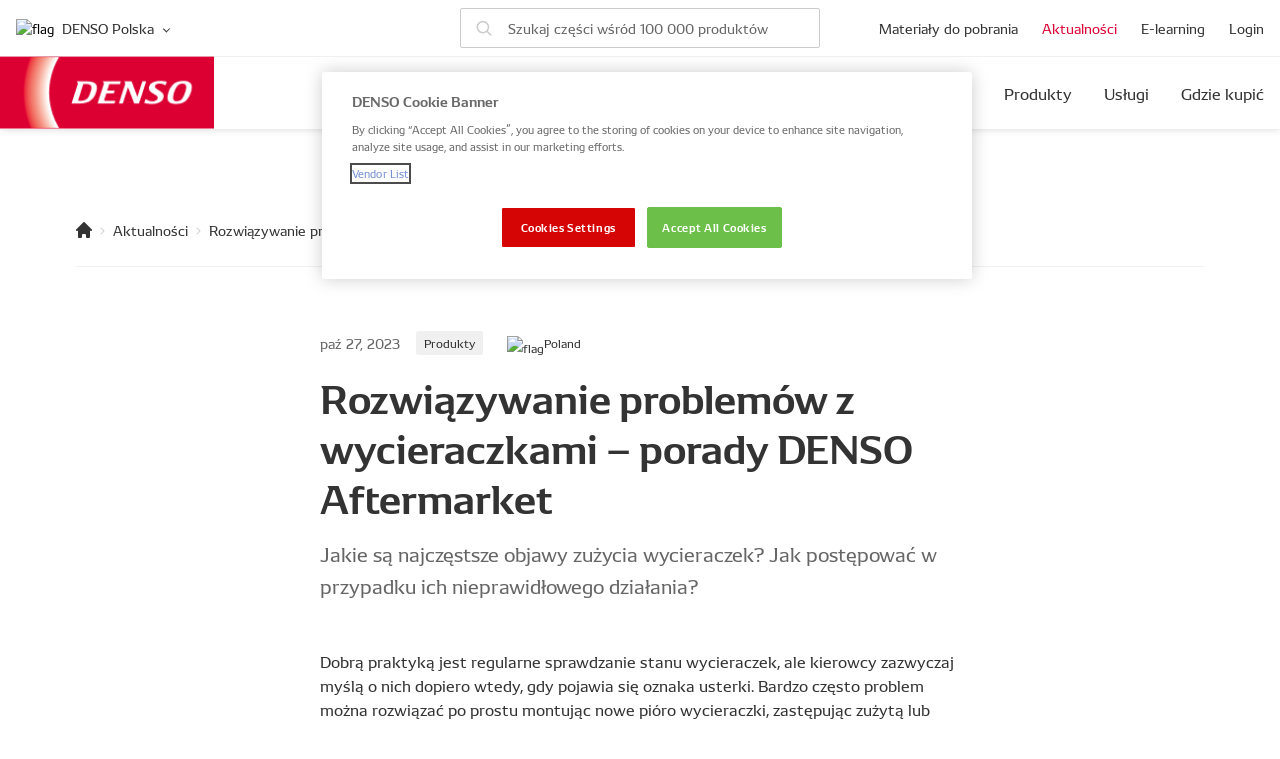

--- FILE ---
content_type: text/html; charset=utf-8
request_url: https://www.denso-am.eu/pl/news/rozwi%C4%85zywanie-problem%C3%B3w-z-wycieraczkami-porady-denso-aftermarket
body_size: 26354
content:

<!doctype html>
<html
    lang="pl"
>
    <head>
        <meta charset="UTF-8">
        <meta name="viewport" content="width=device-width, initial-scale=1.0">
        <meta http-equiv="X-UA-Compatible" content="ie=edge">                            <link href="/dist/favicons/favicon.ico" rel="shortcut icon" type="image/x-icon">

        <link rel="preconnect" href="/api/v1">
        <link rel="preconnect" href="/api/v1/categories">
        <link rel="preconnect" href="/api/v1/makers">
        <link rel="preconnect" href="/api/v1/parts">

        <!-- OneTrust Cookies Consent Notice start for denso-am.eu -->
<script src=https://cdn.cookielaw.org/scripttemplates/otSDKStub.js
        type="text/javascript"
        charset="UTF-8"
        data-domain-script="3c0dc746-886a-408a-96e2-62c5d1ea6660" >
</script>
<script type="text/javascript">
    function OptanonWrapper() { }
</script>
<!-- OneTrust Cookies Consent Notice end for denso-am.eu -->




        <script>
            window.DENSO = window.DENSO || {};
                            window.DENSO.languageHandle = 'pl';
                        window.DENSO.primarySite = 'https://www.denso-am.eu';
            window.DENSO.globalCountriesList = JSON.parse('\u007B\u0022al\u0022\u003A\u007B\u0022title\u0022\u003A\u0022Albania\u0022,\u0022link\u0022\u003A\u0022\\\/\u0022,\u0022flag\u0022\u003A\u0022albania\u0022\u007D,\u0022am\u0022\u003A\u007B\u0022title\u0022\u003A\u0022Armenia\u0022,\u0022link\u0022\u003A\u0022\\\/ru\u0022,\u0022flag\u0022\u003A\u0022armenia\u0022,\u0022hreflang\u0022\u003A\u0022ru\u0022\u007D,\u0022at\u0022\u003A\u007B\u0022title\u0022\u003A\u0022Austria\u0022,\u0022link\u0022\u003A\u0022\\\/de\u0022,\u0022flag\u0022\u003A\u0022austria\u0022\u007D,\u0022az\u0022\u003A\u007B\u0022title\u0022\u003A\u0022Azerbaijan\u0022,\u0022link\u0022\u003A\u0022\\\/ru\u0022,\u0022flag\u0022\u003A\u0022azerbaijan\u0022,\u0022hreflang\u0022\u003A\u0022ru\u0022\u007D,\u0022by\u0022\u003A\u007B\u0022title\u0022\u003A\u0022Belarus\u0022,\u0022link\u0022\u003A\u0022\\\/\u0022,\u0022flag\u0022\u003A\u0022belarus\u0022\u007D,\u0022be\u0022\u003A\u007B\u0022title\u0022\u003A\u0022Belgium\u0022,\u0022link\u0022\u003A\u0022\\\/\u0022,\u0022flag\u0022\u003A\u0022belgium\u0022\u007D,\u0022ba\u0022\u003A\u007B\u0022title\u0022\u003A\u0022Bosnia\u0020and\u0020Herzegovina\u0022,\u0022link\u0022\u003A\u0022\\\/\u0022,\u0022flag\u0022\u003A\u0022bosniaHerzegovina\u0022\u007D,\u0022bg\u0022\u003A\u007B\u0022title\u0022\u003A\u0022Bulgaria\u0022,\u0022link\u0022\u003A\u0022\\\/\u0022,\u0022flag\u0022\u003A\u0022bulgaria\u0022\u007D,\u0022hr\u0022\u003A\u007B\u0022title\u0022\u003A\u0022Croatia\u0022,\u0022link\u0022\u003A\u0022\\\/\u0022,\u0022flag\u0022\u003A\u0022croatia\u0022\u007D,\u0022cy\u0022\u003A\u007B\u0022title\u0022\u003A\u0022Cyprus\u0022,\u0022link\u0022\u003A\u0022\\\/\u0022,\u0022flag\u0022\u003A\u0022cyprus\u0022\u007D,\u0022cz\u0022\u003A\u007B\u0022title\u0022\u003A\u0022Czech\u0020Republic\u0022,\u0022link\u0022\u003A\u0022\\\/\u0022,\u0022flag\u0022\u003A\u0022czechRepublic\u0022\u007D,\u0022dk\u0022\u003A\u007B\u0022title\u0022\u003A\u0022Denmark\u0022,\u0022link\u0022\u003A\u0022\\\/\u0022,\u0022flag\u0022\u003A\u0022denmark\u0022\u007D,\u0022de\u0022\u003A\u007B\u0022title\u0022\u003A\u0022Germany\u0022,\u0022link\u0022\u003A\u0022\\\/de\u0022,\u0022flag\u0022\u003A\u0022germany\u0022,\u0022hreflang\u0022\u003A\u0022de\u0022\u007D,\u0022ee\u0022\u003A\u007B\u0022title\u0022\u003A\u0022Estonia\u0022,\u0022link\u0022\u003A\u0022\\\/\u0022,\u0022flag\u0022\u003A\u0022estonia\u0022\u007D,\u0022eu\u0022\u003A\u007B\u0022title\u0022\u003A\u0022Europe\u0022,\u0022link\u0022\u003A\u0022\\\/\u0022,\u0022flag\u0022\u003A\u0022europe\u0022\u007D,\u0022fi\u0022\u003A\u007B\u0022title\u0022\u003A\u0022Finland\u0022,\u0022link\u0022\u003A\u0022\\\/\u0022,\u0022flag\u0022\u003A\u0022finland\u0022\u007D,\u0022fr\u0022\u003A\u007B\u0022title\u0022\u003A\u0022France\u0022,\u0022link\u0022\u003A\u0022\\\/fr\u0022,\u0022flag\u0022\u003A\u0022france\u0022,\u0022hreflang\u0022\u003A\u0022fr\u0022\u007D,\u0022ge\u0022\u003A\u007B\u0022title\u0022\u003A\u0022Georgia\u0022,\u0022link\u0022\u003A\u0022\\\/\u0022,\u0022flag\u0022\u003A\u0022georgia\u0022\u007D,\u0022gr\u0022\u003A\u007B\u0022title\u0022\u003A\u0022Greece\u0022,\u0022link\u0022\u003A\u0022\\\/gr\u0022,\u0022flag\u0022\u003A\u0022greece\u0022,\u0022hreflang\u0022\u003A\u0022el\u0022\u007D,\u0022hu\u0022\u003A\u007B\u0022title\u0022\u003A\u0022Hungary\u0022,\u0022link\u0022\u003A\u0022\\\/\u0022,\u0022flag\u0022\u003A\u0022hungary\u0022\u007D,\u0022is\u0022\u003A\u007B\u0022title\u0022\u003A\u0022Iceland\u0022,\u0022link\u0022\u003A\u0022\\\/\u0022,\u0022flag\u0022\u003A\u0022iceland\u0022\u007D,\u0022ie\u0022\u003A\u007B\u0022title\u0022\u003A\u0022Ireland\u0022,\u0022link\u0022\u003A\u0022\\\/\u0022,\u0022flag\u0022\u003A\u0022ireland\u0022\u007D,\u0022il\u0022\u003A\u007B\u0022title\u0022\u003A\u0022Israel\u0022,\u0022link\u0022\u003A\u0022\\\/\u0022,\u0022flag\u0022\u003A\u0022israel\u0022\u007D,\u0022it\u0022\u003A\u007B\u0022title\u0022\u003A\u0022Italy\u0022,\u0022link\u0022\u003A\u0022\\\/it\u0022,\u0022flag\u0022\u003A\u0022italy\u0022,\u0022hreflang\u0022\u003A\u0022it\u0022\u007D,\u0022kz\u0022\u003A\u007B\u0022title\u0022\u003A\u0022Kazakhstan\u0022,\u0022link\u0022\u003A\u0022\\\/\u0022,\u0022flag\u0022\u003A\u0022kazakhstan\u0022\u007D,\u0022XK\u0022\u003A\u007B\u0022title\u0022\u003A\u0022Kosovo\u0022,\u0022link\u0022\u003A\u0022\\\/\u0022,\u0022flag\u0022\u003A\u0022kosovo\u0022\u007D,\u0022kg\u0022\u003A\u007B\u0022title\u0022\u003A\u0022Kyrgyzstan\u0022,\u0022link\u0022\u003A\u0022\\\/\u0022,\u0022flag\u0022\u003A\u0022kyrgyzstan\u0022\u007D,\u0022lv\u0022\u003A\u007B\u0022title\u0022\u003A\u0022Latvia\u0022,\u0022link\u0022\u003A\u0022\\\/\u0022,\u0022flag\u0022\u003A\u0022latvia\u0022\u007D,\u0022lt\u0022\u003A\u007B\u0022title\u0022\u003A\u0022Lithuania\u0022,\u0022link\u0022\u003A\u0022\\\/\u0022,\u0022flag\u0022\u003A\u0022lithuania\u0022\u007D,\u0022lu\u0022\u003A\u007B\u0022title\u0022\u003A\u0022Luxembourg\u0022,\u0022link\u0022\u003A\u0022\\\/\u0022,\u0022flag\u0022\u003A\u0022luxembourg\u0022\u007D,\u0022mk\u0022\u003A\u007B\u0022title\u0022\u003A\u0022Macedonia\u0022,\u0022link\u0022\u003A\u0022\\\/\u0022,\u0022flag\u0022\u003A\u0022macedonia\u0022\u007D,\u0022mt\u0022\u003A\u007B\u0022title\u0022\u003A\u0022Malta\u0022,\u0022link\u0022\u003A\u0022\\\/\u0022,\u0022flag\u0022\u003A\u0022malta\u0022\u007D,\u0022md\u0022\u003A\u007B\u0022title\u0022\u003A\u0022Moldova\u0022,\u0022link\u0022\u003A\u0022\\\/\u0022,\u0022flag\u0022\u003A\u0022moldova\u0022\u007D,\u0022me\u0022\u003A\u007B\u0022title\u0022\u003A\u0022Montenegro\u0022,\u0022link\u0022\u003A\u0022\\\/\u0022,\u0022flag\u0022\u003A\u0022montenegro\u0022\u007D,\u0022nl\u0022\u003A\u007B\u0022title\u0022\u003A\u0022Netherlands\u0022,\u0022link\u0022\u003A\u0022\\\/\u0022,\u0022flag\u0022\u003A\u0022netherlands\u0022\u007D,\u0022no\u0022\u003A\u007B\u0022title\u0022\u003A\u0022Norway\u0022,\u0022link\u0022\u003A\u0022\\\/\u0022,\u0022flag\u0022\u003A\u0022norway\u0022\u007D,\u0022pl\u0022\u003A\u007B\u0022title\u0022\u003A\u0022Poland\u0022,\u0022link\u0022\u003A\u0022\\\/pl\u0022,\u0022flag\u0022\u003A\u0022poland\u0022,\u0022hreflang\u0022\u003A\u0022pl\u0022\u007D,\u0022pt\u0022\u003A\u007B\u0022title\u0022\u003A\u0022Portugal\u0022,\u0022link\u0022\u003A\u0022\\\/pt\u0022,\u0022flag\u0022\u003A\u0022portugal\u0022,\u0022hreflang\u0022\u003A\u0022pt\u0022\u007D,\u0022ro\u0022\u003A\u007B\u0022title\u0022\u003A\u0022Romania\u0022,\u0022link\u0022\u003A\u0022\\\/ro\u0022,\u0022flag\u0022\u003A\u0022romania\u0022,\u0022hreflang\u0022\u003A\u0022ro\u0022\u007D,\u0022ru\u0022\u003A\u007B\u0022title\u0022\u003A\u0022Russia\u0022,\u0022link\u0022\u003A\u0022\\\/ru\u0022,\u0022flag\u0022\u003A\u0022russia\u0022,\u0022hreflang\u0022\u003A\u0022ru\u0022\u007D,\u0022rs\u0022\u003A\u007B\u0022title\u0022\u003A\u0022Serbia\u0022,\u0022link\u0022\u003A\u0022\\\/\u0022,\u0022flag\u0022\u003A\u0022serbia\u0022\u007D,\u0022sk\u0022\u003A\u007B\u0022title\u0022\u003A\u0022Slovakia\u0022,\u0022link\u0022\u003A\u0022\\\/\u0022,\u0022flag\u0022\u003A\u0022slovakia\u0022\u007D,\u0022si\u0022\u003A\u007B\u0022title\u0022\u003A\u0022Slovenia\u0022,\u0022link\u0022\u003A\u0022\\\/\u0022,\u0022flag\u0022\u003A\u0022slovenia\u0022\u007D,\u0022es\u0022\u003A\u007B\u0022title\u0022\u003A\u0022Spain\u0022,\u0022link\u0022\u003A\u0022\\\/es\u0022,\u0022flag\u0022\u003A\u0022spain\u0022,\u0022hreflang\u0022\u003A\u0022es\u0022\u007D,\u0022se\u0022\u003A\u007B\u0022title\u0022\u003A\u0022Sweden\u0022,\u0022link\u0022\u003A\u0022\\\/\u0022,\u0022flag\u0022\u003A\u0022sweden\u0022\u007D,\u0022ch\u0022\u003A\u007B\u0022title\u0022\u003A\u0022Switzerland\u0022,\u0022link\u0022\u003A\u0022\\\/de\u0022,\u0022flag\u0022\u003A\u0022switzerland\u0022\u007D,\u0022tj\u0022\u003A\u007B\u0022title\u0022\u003A\u0022Tajikistan\u0022,\u0022link\u0022\u003A\u0022\\\/\u0022,\u0022flag\u0022\u003A\u0022tajikistan\u0022\u007D,\u0022tr\u0022\u003A\u007B\u0022title\u0022\u003A\u0022Turkey\u0022,\u0022link\u0022\u003A\u0022\\\/\u0022,\u0022flag\u0022\u003A\u0022turkey\u0022\u007D,\u0022tm\u0022\u003A\u007B\u0022title\u0022\u003A\u0022Turkmenistan\u0022,\u0022link\u0022\u003A\u0022\\\/\u0022,\u0022flag\u0022\u003A\u0022turkmenistan\u0022\u007D,\u0022ua\u0022\u003A\u007B\u0022title\u0022\u003A\u0022Ukraine\u0022,\u0022link\u0022\u003A\u0022\\\/ua\u0022,\u0022flag\u0022\u003A\u0022ukraine\u0022,\u0022hreflang\u0022\u003A\u0022uk\u002Dua\u0022\u007D,\u0022gb\u0022\u003A\u007B\u0022title\u0022\u003A\u0022United\u0020Kingdom\u0022,\u0022link\u0022\u003A\u0022\\\/\u0022,\u0022flag\u0022\u003A\u0022unitedKingdom\u0022\u007D,\u0022uz\u0022\u003A\u007B\u0022title\u0022\u003A\u0022Uzbekistan\u0022,\u0022link\u0022\u003A\u0022\\\/\u0022,\u0022flag\u0022\u003A\u0022uzbekistan\u0022\u007D\u007D');
        </script>

        
    <title>DENSO Aftermarket | Rozwiązywanie problemów z wycieraczkami – porady DENSO Aftermarket</title>
<script type="module">!function(){const e=document.createElement("link").relList;if(!(e&&e.supports&&e.supports("modulepreload"))){for(const e of document.querySelectorAll('link[rel="modulepreload"]'))r(e);new MutationObserver((e=>{for(const o of e)if("childList"===o.type)for(const e of o.addedNodes)if("LINK"===e.tagName&&"modulepreload"===e.rel)r(e);else if(e.querySelectorAll)for(const o of e.querySelectorAll("link[rel=modulepreload]"))r(o)})).observe(document,{childList:!0,subtree:!0})}function r(e){if(e.ep)return;e.ep=!0;const r=function(e){const r={};return e.integrity&&(r.integrity=e.integrity),e.referrerpolicy&&(r.referrerPolicy=e.referrerpolicy),"use-credentials"===e.crossorigin?r.credentials="include":"anonymous"===e.crossorigin?r.credentials="omit":r.credentials="same-origin",r}(e);fetch(e.href,r)}}();</script>
<script>!function(){var e=document.createElement("script");if(!("noModule"in e)&&"onbeforeload"in e){var t=!1;document.addEventListener("beforeload",(function(n){if(n.target===e)t=!0;else if(!n.target.hasAttribute("nomodule")||!t)return;n.preventDefault()}),!0),e.type="module",e.src=".",document.head.appendChild(e),e.remove()}}();</script>
<script>dataLayer = [];
(function(w,d,s,l,i){w[l]=w[l]||[];w[l].push({'gtm.start':
new Date().getTime(),event:'gtm.js'});var f=d.getElementsByTagName(s)[0],
j=d.createElement(s),dl=l!='dataLayer'?'&l='+l:'';j.async=true;j.src=
'https://www.googletagmanager.com/gtm.js?id='+i+dl;f.parentNode.insertBefore(j,f);
})(window,document,'script','dataLayer','GTM-PJ5MXX4');
</script>
<script>!function(f,b,e,v,n,t,s){if(f.fbq)return;n=f.fbq=function(){n.callMethod?
n.callMethod.apply(n,arguments):n.queue.push(arguments)};if(!f._fbq)f._fbq=n;
n.push=n;n.loaded=!0;n.version='2.0';n.queue=[];t=b.createElement(e);t.async=!0;
t.src=v;s=b.getElementsByTagName(e)[0];s.parentNode.insertBefore(t,s)}(window,
document,'script','https://connect.facebook.net/en_US/fbevents.js');
fbq('init', '573455713911848');
fbq('track', 'PageView');
</script><meta name="keywords" content="informacje wiadomości DENSO Aftermarket">
<meta name="description" content="Jakie są najczęstsze objawy zużycia wycieraczek? Jak postępować w przypadku ich nieprawidłowego działania?">
<meta name="referrer" content="no-referrer-when-downgrade">
<meta name="robots" content="all">
<meta content="densopartseu" property="fb:profile_id">
<meta content="pl" property="og:locale">
<meta content="ro" property="og:locale:alternate">
<meta content="uk_UA" property="og:locale:alternate">
<meta content="en" property="og:locale:alternate">
<meta content="DENSO Aftermarket" property="og:site_name">
<meta content="website" property="og:type">
<meta content="https://www.denso-am.eu/pl/news/rozwiązywanie-problemów-z-wycieraczkami-porady-denso-aftermarket" property="og:url">
<meta content="Rozwiązywanie problemów z wycieraczkami – porady DENSO Aftermarket" property="og:title">
<meta content="Jakie są najczęstsze objawy zużycia wycieraczek? Jak postępować w przypadku ich nieprawidłowego działania?" property="og:description">
<meta content="https://assets.denso-am.eu/[base64]?mtime=1698402833" property="og:image">
<meta content="558" property="og:image:width">
<meta content="293" property="og:image:height">
<meta content="Najnowsze wiadomości od DENSO Aftermarket" property="og:image:alt">
<meta content="https://www.instagram.com/denso.aftermarket.eu/" property="og:see_also">
<meta content="https://www.facebook.com/densopartseu" property="og:see_also">
<meta content="https://www.linkedin.com/company/densopartseu/mycompany/" property="og:see_also">
<meta content="https://www.youtube.com/channel/UCwIzQ1s4Eo67OEJWw0wJd9g/about" property="og:see_also">
<meta name="twitter:card" content="summary_large_image">
<meta name="twitter:site" content="@densoeurope">
<meta name="twitter:creator" content="@densoeurope">
<meta name="twitter:title" content="Rozwiązywanie problemów z wycieraczkami – porady DENSO Aftermarket">
<meta name="twitter:description" content="Jakie są najczęstsze objawy zużycia wycieraczek? Jak postępować w przypadku ich nieprawidłowego działania?">
<meta name="twitter:image" content="https://assets.denso-am.eu/[base64]?mtime=1698402833">
<meta name="twitter:image:width" content="558">
<meta name="twitter:image:height" content="292">
<meta name="twitter:image:alt" content="Najnowsze wiadomości od DENSO Aftermarket">
<link href="https://www.denso-am.eu/pl/news/rozwiązywanie-problemów-z-wycieraczkami-porady-denso-aftermarket" rel="canonical">
<link href="https://www.denso-am.eu/pl" rel="home">
<link href="https://www.denso-am.eu/ro/noutati/wiper-blade-troubleshooting-from-denso-aftermarket" rel="alternate" hreflang="ro">
<link href="https://www.denso-am.eu/ua/news/wiper-blade-troubleshooting-from-denso-aftermarket" rel="alternate" hreflang="uk-ua">
<link href="https://www.denso-am.eu/pl/news/rozwiązywanie-problemów-z-wycieraczkami-porady-denso-aftermarket" rel="alternate" hreflang="pl">
<link href="https://www.denso-am.eu/news/wiper-blade-troubleshooting-from-denso-aftermarket" rel="alternate" hreflang="x-default">
<link href="https://www.denso-am.eu/news/wiper-blade-troubleshooting-from-denso-aftermarket" rel="alternate" hreflang="en">
<link href="https://www.denso-am.eu/dist/assets/app-DjbvweVe.css" rel="stylesheet">
<script>window.DENSO = window.DENSO || {};
            window.DENSO.sentry = {
                dsn: 'https\u003A\/\/4621ac35341541da91fa52adfbb02e27\u0040sentry.yournext.agency\/23',
                environment: 'production',
                release: ''
            };
window.DENSO = window.DENSO || {};
        window.DENSO.t = {'Account settings': 'Ustawienia konta','account': 'koncie','Account': 'Konto','Additional information': 'Dodatkowe informacje','Address': 'Adres','Airco repair network': 'Sieć naprawy klimatyzacji','All categories': 'Wszystkie kategorie','All makes': 'Wszystkie marki','Already have an account?': 'Masz już konto?','Already remembered or reset your password?': 'Przypomniałeś sobie czy zresetować hasło?','Also fits these makes and models': 'Pasuje również do tych marek i modeli','Alternative search': 'Wyszukiwanie alternatywne','An email with activation account link has been sent to the': 'E-mail z linkiem aktywacyjnym został wysłany do','An email with instructions on how to reset your password has been sent to the': 'Wiadomość e-mail z instrukcjami, jak zresetować hasło, została wysłana na adres','An unexpected error occurred': 'An unexpected error occurred','Answer the questions': 'Answer the questions','Applicable to': 'Stosuje się do','Application specifications': 'Zastosowanie','Are you:': 'Are you:','Armenia': 'Armenia','Austria': 'Austria','Azerbaijan': 'Azerbejdżan','Automotive car': 'Części samochodowe','Back': 'Wróć','Belgium': 'Belgia','BIG WINNER': 'BIG WINNER','Body type': 'Wybierz typ nadwozia','Browse catalog manually': 'Przeglądaj katalog ręcznie','Bulgaria': 'Bułgaria','Browse the Downloads Area section': 'Przejrzyj sekcję Materiały do pobrania','By clicking this button, you will generate a list of materials and their respective links based on your filter selection': 'Naciskając ten przycisk, wyświetlisz listę materiałów z odpowiadającymi im linkami opartą na wybranym przez ciebie filtrze','Catalogues and Leaflets': 'Katalogi i ulotki','Catalogues and marketing materials': 'Katalogi i materiały marketingowe','Categories': 'Kategorie','Category': 'Kategoria','Claim Your Prize': 'Claim Your Prize','CLAIM YOUR PRIZE': 'CLAIM YOUR PRIZE','Certified car repair station': 'Certyfikowana stacja naprawy samochodów','Change VIN': 'Zmień numer VIN','Close': 'Zamknij','Closed': 'Zamknięte','Commercial vehicle': 'Pojazd użytkowy','Commercial': 'Użytkowy','Compact': 'Kompaktowa','Confirm &amp; Submit': 'Confirm &amp; Submit','Connection Error': 'Connection Error','Croatia': 'Chorwacja','Cyprus': 'Cypr','Czech Republic': 'Czechy','Contact information': 'Informacje kontaktowe','Contact support': 'Skontaktuj się z pomocą techniczną','Contact support': 'Skontaktuj się z pomocą techniczną','Complete a quick quiz to validate your entry.': 'Complete a quick quiz to validate your entry.','Complete Quiz': 'Complete Quiz','Contact phone number': 'Contact phone number','Country': 'Kraj','Country / Region': 'Kraj/region','Create an account within 2 minutes.': 'Utwórz konto w ciągu 2 minut.','DENSO part number': 'Numer części DENSO','DENSO part numbers': 'Numery części DENSO','DENSO Service Network': 'Sieć serwisowa DENSO','Denmark': 'Dania','Deutsch': 'Niemiecki','Diagnostics repair network': 'Sieć diagnostyczna','Diesel repair network': 'Diesel repair network','Distributor': 'Dystrybutor','Don’t have an account yet?': 'Nie masz jeszcze konta?','downloads': 'pliki do pobrania','Driver': 'Kierowca','Edit vehicle': 'Edytuj pojazd','Edit': 'Edytuj','Email address': 'Adres email','Email': 'Email','Engine type': 'Typ silnika','English (UK)': 'Angielski (UK)','English': 'Angielski','Enter Frame number (e.g. AE101-1234567)': 'Enter Frame number (e.g. AE101-1234567)','Enter 17-character VIN (letters and numbers)': 'Wprowadź 17-znakowy numer VIN (litery i cyfry)','Enter address...': 'Wpisz adres...','Enter a VIN or Frame No., select your vehicle, or search by part number': 'Enter a VIN or Frame No., select your vehicle, or search by part number','Enter the email address that is associated with your DENSO AM account.': 'Wprowadź adres e-mail powiązany z Twoim kontem DENSO AM.','Enter your email': 'Wprowadź swój email','Enter your full name': 'Enter your full name','Enter your garage / business name': 'Enter your garage / business name','Enter your make and model to show parts that are only applicable to your vehicle': 'Wprowadź markę i model, aby wyświetlić części, które pasują tylko do Twojego pojazdu','Enter your phone number': 'Enter your phone number','Enter your shipping address': 'Enter your shipping address','Error': 'Błąd','Estonia': 'Estonia','Every scan wins something from DENSO': 'Every scan wins something from DENSO','Failed to complete quiz': 'Failed to complete quiz','Failed to spin the wheel': 'Failed to spin the wheel','Failed to spin': 'Failed to spin','Failed to validate token. Please try again.': 'Failed to validate token. Please try again.','Filter': 'Filtruj','Filters': 'Filtry','Find My Part Home': 'Znajdź swoją część','Find My Part': 'Znajdź część','Find my part': 'Znajdź część','Finland': 'Finlandia','fit on the cars listed below': 'pasują do samochodów wymienionych poniżej','Form submission failed. Please try again.': 'Form submission failed. Please try again.','Forgot password?': 'Zapomniałeś hasła?','France': 'Francja','French': 'Francuski','Full': 'Pełna','Full Name': 'Full Name','Garage': 'Warsztat','Garage / Business Name': 'Garage / Business Name','Garage/Installer': 'Garage/Installer','Germany': 'Niemcy','Greece': 'Grecja','Searching...': 'Szukam...','Hungary': 'Węgry','General information': 'Informacje ogólne','General product information': 'Ogólne informacje o produkcie','Georgia': 'Gruzja','Get directions': 'Wskazówki dojazdu','Get PDF': 'Pobierz plik z linkami do PDF','Greek': 'Grecki','GTIN/EAN': 'GTIN/EAN','Hide full list': 'Ukryj pełną listę','I agree with the': 'I agree with the','I consent to GDPR data processing': 'I consent to GDPR data processing','Information type': 'Typ informacji','Installation &amp;amp; Fault finding manuals': 'Montaż i wyszukiwanie usterek','Invalid or expired token': 'Invalid or expired token','Ireland': 'Irlandia','Is your account already activated?': 'Czy aktywowałeś już swoje konto?','Italy': 'Włochy','Italian': 'Włoski','JACKPOT!': 'JACKPOT!','Just a few quick details and your prize is on its way!': 'Just a few quick details and your prize is on its way!','Kazakhstan': 'Kazachstan','Kyrgyzstan': 'Kirgistan','Language': 'Język','Latvia': 'Łotwa','Lithuania': 'Litwa','Loading...': 'Loading...','Luxembourg': 'Luksemburg','Learn more': 'Dowiedz się więcej','License plate': 'Tablica rejestracyjna','Links': 'Linki','List density': 'Gęstość listy','Location to buy AM part': 'Zakup części aftermarket','locations in your area': 'lokalizacje w Twojej okolicy','Log in': 'Zaloguj się','Log out': 'Wyloguj się','Login': 'Login','Make': 'Producent','Malta': 'Macedonia','Model': 'Model','models': 'modele','Moldova': 'Mołdawia','More information': 'Więcej informacji','Motorcycle': 'Motocykl','My vehicles': 'Moje pojazdy','Name': 'Nazwa','Netherlands': 'Holandia','newer': 'nowsze','Next Question': 'Next Question','No downloads found': 'Nie znaleziono plików do pobrania','No DENSO parts available for this configuration': 'Brak części DENSO dostępnych dla tej konfiguracji','No locations found': 'Nie znaleziono lokalizacji','No matches found': 'Nie znaleziono wyników','No': 'Nie','Not applicable to the selected vehicle': 'Nie dotyczy wybranego pojazdu','OE numbers': 'Numery OE','offline': 'offline','older': 'starsze','online': 'online','Open': 'Otwórz','Opening hours': 'Godziny otwarcia','or more characters': 'lub więcej znaków','or': 'lub','Other products fitting this car': 'Inne produkty pasujące do tego samochodu','Packing unit': 'Jednostka opakowania','Part number / OE': 'Numer części / OE','Part number search': 'Wyszukiwanie po numerze części','Part specifications': 'Specyfikacja części','parts': 'części','Passenger vehicle': 'Samochód osobowy','Password': 'Hasło','Phone number': 'Numer telefonu','Please adjust your filter criteria and try again.': 'Dostosuj kryteria filtrowania i spróbuj ponownie.','Please enable location permissions in order to go to your location on the map.': 'Włącz uprawnienia lokalizacji, aby przejść do swojej lokalizacji na mapie.','Please enter': 'Podaj','Please enter a valid email': 'Please enter a valid email','Poland': 'Polska','Polish': 'Polski','Popular makes': 'Popularne marki','Portugal': 'Portugalia','Portuguese': 'Portugalski','Prize Already Claimed': 'Prize Already Claimed','Processing...': 'Processing...','Product group': 'Grupa produktów','Product updates': 'Aktualizacje produktów','Quantity per packing unit': 'Ilość w opakowaniu','Quiz Error': 'Quiz Error','Recently viewed by you': 'Ostatnio oglądane przez Ciebie','Register here': 'Rejestracja tutaj','Register': 'Zarejestruj się','Remember me': 'Zapamiętaj mnie','Remove all filters': 'Usuń wszystkie filtry','Remove filters': 'Usuń filtry','Remove selections': 'Wyczyść zaznaczenia','Remove': 'Usuń','Replacements': 'Części zamienne','Replaces': 'Zastępuje','Reset password': 'Zresetuj hasło','Results are for reference only. Please verify part numbers before purchase. VIN data is processed temporarily and not stored.': 'Wyniki mają charakter wyłącznie informacyjny. Przed zakupem należy sprawdzić numery części. Dane VIN są przetwarzane tymczasowo i nie są przechowywane.','Retailer': 'Detalista','Romania': 'Rumunia','Romanian': 'Rumuński','Russian': 'Rosyjski','Sales branch': 'Sales branch','Save': 'Zapisz','Saving...': 'Zapisywanie...','Search by VIN': 'Wyszukaj po numerze VIN','Search by Frame No.': 'Search by Frame No.','Frame must contain exactly 17 characters. Letters I, O and Q are not used': 'Frame must contain exactly 17 characters. Letters I, O and Q are not used','Results are for reference only. Please verify part numbers before purchase. Frame No. data is processed temporarily and not stored.': 'Results are for reference only. Please verify part numbers before purchase. Frame No. data is processed temporarily and not stored.','Scan more QR codes to win more prizes': 'Scan more QR codes to win more prizes','Search by VIN': 'Wyszukaj po numerze VIN','Select your country': 'Wybierz swój kraj','Shipping Address': 'Shipping Address','Slovakia': 'Słowacja','Slovenia': 'Słowenia','Spain': 'Hiszpania','Submitting...': 'Submitting...','Sweden': 'Szwecja','Tajikistan': 'Tadżykistan','Turkmenistan': 'Turkmenistan','Search by Frame': 'Search by Frame','Frame must contain exactly 17 characters. Letters I, O and Q are not used': 'Frame must contain exactly 17 characters. Letters I, O and Q are not used','Results are for reference only. Please verify part numbers before purchase. Frame data is processed temporarily and not stored.': 'Results are for reference only. Please verify part numbers before purchase. Frame data is processed temporarily and not stored.','Search for parts among 100.000 products': 'Szukaj części wśród 100 000 produktów','Search for parts': 'Szukaj części','Search for your vehicle parts': 'Wyszukaj części do swojego pojazdu','Search parts by VIN': 'Wyszukiwanie części po numerze VIN','Search parts by Frame No.': 'Search parts by Frame No.','Search': 'Wyszukaj','Searching...': 'Szukam...','Select brand': 'Wybierz markę','Select category': 'Wybierz kategorię','Select engine type': 'Wybierz typ silnika','Select language': 'Wybierz język','Select model': 'Wybierz model','Select trim': 'Wybierz swój silnik','Select type': 'Wybierz rodzaj','Select year': 'Wybierz rok','Select your car': 'Wybierz swój samochód','selected': 'wybrane','Scan another code': 'Scan another code','Show all specifications': 'Pokaż pełną specyfikację','Show less': 'Pokaż mniej','Show parts for your vehicle only': 'Pokaż części tylko do swojego pojazdu','Show results': 'Pokaż wyniki','Spanish': 'Hiszpański','SPIN': 'SPIN','SPINNING...': 'SPINNING...','Spin Error': 'Spin Error','Status': 'Status','Sub-distributor': 'Poddystrybutor','Successfully activated the user.': 'Pomyślnie aktywowano konto użytkownika.','Terms &amp; Conditions.': 'Terms &amp; Conditions.','Thank you! Your prize claim has been submitted successfully.': 'Thank you! Your prize claim has been submitted successfully.','Thank you! Your details have been successfully submitted. Get ready - your prize will be delivered within one month. We will contact you if we have any questions.': 'Thank you! Your details have been successfully submitted. Get ready - your prize will be delivered within one month. We will contact you if we have any questions.','This field is required': 'This field is required','This QR code has expired': 'This QR code has expired','This QR code is not genuine': 'This QR code is not genuine','This prize has already been claimed. You cannot claim it again.': 'This prize has already been claimed. You cannot claim it again.','This vehicle is saved in your': 'Ten pojazd jest zapisany w twoim','Trim': 'Szczegóły silnika','Type of location': 'Rodzaj lokalizacji','Type of sales': 'Rodzaj sprzedaży','Try again': 'Try again','Try your luck!': 'Try your luck!','Ukraine': 'Ukraina','Ukrainian': 'Ukraiński','Unable to load results at the moment. Please try again later': 'W tej chwili nie można załadować wyników. Spróbuj ponownie później','United Kingdom': 'Wielka Brytania','Uzbekistan': 'Uzbekistan','Unable to load results at the moment. Please try again later': 'W tej chwili nie można załadować wyników. Spróbuj ponownie później','User type': 'Rodzaj użytkownika','VIN must contain exactly 17 characters. Letters I, O and Q are not used': 'Numer VIN musi zawierać dokładnie 17 znaków. Litery I, O i Q nie są używane','Visit website': 'Odwiedź stronę','We found your vehicle': 'Znaleźliśmy Twój pojazd','Website': 'Strona internetowa','What are you looking for?': 'Czego szukasz?','Where to buy?': 'Gdzie kupić?','Working away unseen for virtually all car manufacturers in the world.': 'Pracują - niewidoczne - dla praktycznie wszystkich producentów samochodów na świecie.','Year': 'Rok','You must accept the terms and conditions': 'You must accept the terms and conditions','You must consent to GDPR data processing': 'You must consent to GDPR data processing','You won a prize!': 'You won a prize!','You&#039;ve won:': 'You&#039;ve won:','Your prize claim is submitted.': 'Your prize claim is submitted.','Your prize will be shipped within 1 month': 'Your prize will be shipped within 1 month','Validation Error': 'Validation Error',};
window.DENSO = window.DENSO || {};
    window.DENSO = Object.assign(window.DENSO, {"csrfTokenName":"CRAFT_CSRF_TOKEN","csrfTokenValue":"3TP4JG1ciAJ44KKQLrejvaIUSXi0pro6zdSgwRmhsXQeDzmIjlNlvY1au1cPMN1oLJjUqEX91Of7cSxN4ZXzQ4e25pdgzsA1fXlgxtoxJ-I="});</script></head>

    <body><noscript><iframe src="https://www.googletagmanager.com/ns.html?id=GTM-PJ5MXX4"
height="0" width="0" style="display:none;visibility:hidden"></iframe></noscript>

<noscript><img height="1" width="1" style="display:none"
src="https://www.facebook.com/tr?id=573455713911848&ev=PageView&noscript=1" /></noscript>

        <div class="js-geo-message">
                    
        </div>
        <main role="main">

<header class="header">
    <div class="lang-banner"><span id="blitz-inject-1" class="blitz-inject" data-blitz-id="1" data-blitz-uri="/catalog/geo-ip-code" data-blitz-params="" data-blitz-property=""></span>    </div>

    <div class="header__top">
        <div class="wrapper wrapper_full">
            <div class="header__top-inner">
                <div class="header__lang">            <div class="lang-switch lang-switch_bottom" data-mlangs="[{&quot;title&quot;:&quot;Europa&quot;,&quot;value&quot;:&quot;europe&quot;,&quot;locales&quot;:[&quot;eu&quot;]},{&quot;title&quot;:&quot;Albania&quot;,&quot;value&quot;:&quot;albania&quot;,&quot;locales&quot;:[&quot;eu&quot;]},{&quot;title&quot;:&quot;Armenia&quot;,&quot;value&quot;:&quot;armenia&quot;,&quot;locales&quot;:[&quot;ru&quot;]},{&quot;title&quot;:&quot;Austria&quot;,&quot;value&quot;:&quot;austria&quot;,&quot;locales&quot;:[&quot;de&quot;]},{&quot;title&quot;:&quot;Azerbejd\u017can&quot;,&quot;value&quot;:&quot;azerbaijan&quot;,&quot;locales&quot;:[&quot;ru&quot;]},{&quot;title&quot;:&quot;Bia\u0142oru\u015b&quot;,&quot;value&quot;:&quot;belarus&quot;,&quot;locales&quot;:[&quot;eu&quot;]},{&quot;title&quot;:&quot;Belgia&quot;,&quot;value&quot;:&quot;belgium&quot;,&quot;locales&quot;:[&quot;eu&quot;,&quot;fr&quot;]},{&quot;title&quot;:&quot;Bo\u015bnia i Hercegowina&quot;,&quot;value&quot;:&quot;bosniaHerzegovina&quot;,&quot;locales&quot;:[&quot;eu&quot;]},{&quot;title&quot;:&quot;Bu\u0142garia&quot;,&quot;value&quot;:&quot;bulgaria&quot;,&quot;locales&quot;:[&quot;eu&quot;]},{&quot;title&quot;:&quot;Chorwacja&quot;,&quot;value&quot;:&quot;croatia&quot;,&quot;locales&quot;:[&quot;eu&quot;]},{&quot;title&quot;:&quot;Cypr&quot;,&quot;value&quot;:&quot;cyprus&quot;,&quot;locales&quot;:[&quot;eu&quot;]},{&quot;title&quot;:&quot;Czechy&quot;,&quot;value&quot;:&quot;czechRepublic&quot;,&quot;locales&quot;:[&quot;eu&quot;]},{&quot;title&quot;:&quot;Dania&quot;,&quot;value&quot;:&quot;denmark&quot;,&quot;locales&quot;:[&quot;eu&quot;]},{&quot;title&quot;:&quot;Estonia&quot;,&quot;value&quot;:&quot;estonia&quot;,&quot;locales&quot;:[&quot;eu&quot;]},{&quot;title&quot;:&quot;Finlandia&quot;,&quot;value&quot;:&quot;finland&quot;,&quot;locales&quot;:[&quot;eu&quot;]},{&quot;title&quot;:&quot;Francja&quot;,&quot;value&quot;:&quot;france&quot;,&quot;locales&quot;:[&quot;fr&quot;]},{&quot;title&quot;:&quot;Gruzja&quot;,&quot;value&quot;:&quot;georgia&quot;,&quot;locales&quot;:[&quot;eu&quot;]},{&quot;title&quot;:&quot;Niemcy&quot;,&quot;value&quot;:&quot;germany&quot;,&quot;locales&quot;:[&quot;de&quot;]},{&quot;title&quot;:&quot;Grecja&quot;,&quot;value&quot;:&quot;greece&quot;,&quot;locales&quot;:[&quot;eu&quot;,&quot;gr&quot;]},{&quot;title&quot;:&quot;W\u0119gry&quot;,&quot;value&quot;:&quot;hungary&quot;,&quot;locales&quot;:[&quot;eu&quot;]},{&quot;title&quot;:&quot;Islandia&quot;,&quot;value&quot;:&quot;iceland&quot;,&quot;locales&quot;:[&quot;eu&quot;]},{&quot;title&quot;:&quot;Irlandia&quot;,&quot;value&quot;:&quot;ireland&quot;,&quot;locales&quot;:[&quot;eu&quot;]},{&quot;title&quot;:&quot;Izrael&quot;,&quot;value&quot;:&quot;israel&quot;,&quot;locales&quot;:[&quot;eu&quot;]},{&quot;title&quot;:&quot;W\u0142ochy&quot;,&quot;value&quot;:&quot;italy&quot;,&quot;locales&quot;:[&quot;it&quot;]},{&quot;title&quot;:&quot;Kazachstan&quot;,&quot;value&quot;:&quot;kazakhstan&quot;,&quot;locales&quot;:[&quot;ru&quot;]},{&quot;title&quot;:&quot;Kosowo&quot;,&quot;value&quot;:&quot;kosovo&quot;,&quot;locales&quot;:[&quot;eu&quot;]},{&quot;title&quot;:&quot;Kirgistan&quot;,&quot;value&quot;:&quot;kyrgyzstan&quot;,&quot;locales&quot;:[&quot;ru&quot;]},{&quot;title&quot;:&quot;\u0141otwa&quot;,&quot;value&quot;:&quot;latvia&quot;,&quot;locales&quot;:[&quot;eu&quot;]},{&quot;title&quot;:&quot;Litwa&quot;,&quot;value&quot;:&quot;lithuania&quot;,&quot;locales&quot;:[&quot;eu&quot;]},{&quot;title&quot;:&quot;Luksemburg&quot;,&quot;value&quot;:&quot;luxembourg&quot;,&quot;locales&quot;:[&quot;eu&quot;]},{&quot;title&quot;:&quot;Macedonia&quot;,&quot;value&quot;:&quot;macedonia&quot;,&quot;locales&quot;:[&quot;eu&quot;]},{&quot;title&quot;:&quot;Macedonia&quot;,&quot;value&quot;:&quot;malta&quot;,&quot;locales&quot;:[&quot;eu&quot;]},{&quot;title&quot;:&quot;Mo\u0142dawia&quot;,&quot;value&quot;:&quot;moldova&quot;,&quot;locales&quot;:[&quot;eu&quot;]},{&quot;title&quot;:&quot;Czarnog\u00f3ra&quot;,&quot;value&quot;:&quot;montenegro&quot;,&quot;locales&quot;:[&quot;eu&quot;]},{&quot;title&quot;:&quot;Holandia&quot;,&quot;value&quot;:&quot;netherlands&quot;,&quot;locales&quot;:[&quot;eu&quot;]},{&quot;title&quot;:&quot;Norwegia&quot;,&quot;value&quot;:&quot;norway&quot;,&quot;locales&quot;:[&quot;eu&quot;]},{&quot;title&quot;:&quot;Polska&quot;,&quot;value&quot;:&quot;poland&quot;,&quot;locales&quot;:[&quot;eu&quot;,&quot;pl&quot;]},{&quot;title&quot;:&quot;Portugalia&quot;,&quot;value&quot;:&quot;portugal&quot;,&quot;locales&quot;:[&quot;pt&quot;]},{&quot;title&quot;:&quot;Rumunia&quot;,&quot;value&quot;:&quot;romania&quot;,&quot;locales&quot;:[&quot;eu&quot;,&quot;ro&quot;]},{&quot;title&quot;:&quot;Rosja&quot;,&quot;value&quot;:&quot;russia&quot;,&quot;locales&quot;:[&quot;eu&quot;,&quot;ru&quot;]},{&quot;title&quot;:&quot;Serbia&quot;,&quot;value&quot;:&quot;serbia&quot;,&quot;locales&quot;:[&quot;eu&quot;]},{&quot;title&quot;:&quot;S\u0142owacja&quot;,&quot;value&quot;:&quot;slovakia&quot;,&quot;locales&quot;:[&quot;eu&quot;]},{&quot;title&quot;:&quot;S\u0142owenia&quot;,&quot;value&quot;:&quot;slovenia&quot;,&quot;locales&quot;:[&quot;eu&quot;]},{&quot;title&quot;:&quot;Hiszpania&quot;,&quot;value&quot;:&quot;spain&quot;,&quot;locales&quot;:[&quot;es&quot;]},{&quot;title&quot;:&quot;Szwecja&quot;,&quot;value&quot;:&quot;sweden&quot;,&quot;locales&quot;:[&quot;eu&quot;]},{&quot;title&quot;:&quot;Szwajcaria&quot;,&quot;value&quot;:&quot;switzerland&quot;,&quot;locales&quot;:[&quot;de&quot;]},{&quot;title&quot;:&quot;Tad\u017cykistan&quot;,&quot;value&quot;:&quot;tajikistan&quot;,&quot;locales&quot;:[&quot;ru&quot;]},{&quot;title&quot;:&quot;Turcja&quot;,&quot;value&quot;:&quot;turkey&quot;,&quot;locales&quot;:[&quot;eu&quot;]},{&quot;title&quot;:&quot;Turkmenistan&quot;,&quot;value&quot;:&quot;turkmenistan&quot;,&quot;locales&quot;:[&quot;ru&quot;]},{&quot;title&quot;:&quot;Wielka Brytania&quot;,&quot;value&quot;:&quot;unitedKingdom&quot;,&quot;locales&quot;:[&quot;eu&quot;]},{&quot;title&quot;:&quot;Uzbekistan&quot;,&quot;value&quot;:&quot;uzbekistan&quot;,&quot;locales&quot;:[&quot;ru&quot;]},{&quot;title&quot;:&quot;Ukraina&quot;,&quot;value&quot;:&quot;ukraine&quot;,&quot;locales&quot;:[&quot;eu&quot;,&quot;ua&quot;]}]">
        <button class="lang-switch__btn" type="button">
                                                            
                                        <span class="lang-switch__btn-flag"
                          data-country=europe>
                        <img src="/dist/images/countries-flags/country=europe.svg"  alt="flag">
                    </span>
                    <span class="lang-switch__btn-current"
                          data-country=europe>
                        DENSO Europa
                    </span>
                                    
                                        <span class="lang-switch__btn-flag"
                          data-country=albania>
                        <img src="/dist/images/countries-flags/country=albania.svg"  alt="flag">
                    </span>
                    <span class="lang-switch__btn-current"
                          data-country=albania>
                        DENSO Albania
                    </span>
                                    
                                        <span class="lang-switch__btn-flag"
                          data-country=armenia>
                        <img src="/dist/images/countries-flags/country=armenia.svg"  alt="flag">
                    </span>
                    <span class="lang-switch__btn-current"
                          data-country=armenia>
                        DENSO Armenia
                    </span>
                                    
                                        <span class="lang-switch__btn-flag"
                          data-country=austria>
                        <img src="/dist/images/countries-flags/country=austria.svg"  alt="flag">
                    </span>
                    <span class="lang-switch__btn-current"
                          data-country=austria>
                        DENSO Austria
                    </span>
                                    
                                        <span class="lang-switch__btn-flag"
                          data-country=azerbaijan>
                        <img src="/dist/images/countries-flags/country=azerbaijan.svg"  alt="flag">
                    </span>
                    <span class="lang-switch__btn-current"
                          data-country=azerbaijan>
                        DENSO Azerbejdżan
                    </span>
                                    
                                        <span class="lang-switch__btn-flag"
                          data-country=belarus>
                        <img src="/dist/images/countries-flags/country=belarus.svg"  alt="flag">
                    </span>
                    <span class="lang-switch__btn-current"
                          data-country=belarus>
                        DENSO Białoruś
                    </span>
                                    
                                        <span class="lang-switch__btn-flag"
                          data-country=belgium>
                        <img src="/dist/images/countries-flags/country=belgium.svg"  alt="flag">
                    </span>
                    <span class="lang-switch__btn-current"
                          data-country=belgium>
                        DENSO Belgia
                    </span>
                                    
                                        <span class="lang-switch__btn-flag"
                          data-country=bosniaHerzegovina>
                        <img src="/dist/images/countries-flags/country=bosniaHerzegovina.svg"  alt="flag">
                    </span>
                    <span class="lang-switch__btn-current"
                          data-country=bosniaHerzegovina>
                        DENSO Bośnia i Hercegowina
                    </span>
                                    
                                        <span class="lang-switch__btn-flag"
                          data-country=bulgaria>
                        <img src="/dist/images/countries-flags/country=bulgaria.svg"  alt="flag">
                    </span>
                    <span class="lang-switch__btn-current"
                          data-country=bulgaria>
                        DENSO Bułgaria
                    </span>
                                    
                                        <span class="lang-switch__btn-flag"
                          data-country=croatia>
                        <img src="/dist/images/countries-flags/country=croatia.svg"  alt="flag">
                    </span>
                    <span class="lang-switch__btn-current"
                          data-country=croatia>
                        DENSO Chorwacja
                    </span>
                                    
                                        <span class="lang-switch__btn-flag"
                          data-country=cyprus>
                        <img src="/dist/images/countries-flags/country=cyprus.svg"  alt="flag">
                    </span>
                    <span class="lang-switch__btn-current"
                          data-country=cyprus>
                        DENSO Cypr
                    </span>
                                    
                                        <span class="lang-switch__btn-flag"
                          data-country=czechRepublic>
                        <img src="/dist/images/countries-flags/country=czechRepublic.svg"  alt="flag">
                    </span>
                    <span class="lang-switch__btn-current"
                          data-country=czechRepublic>
                        DENSO Czechy
                    </span>
                                    
                                        <span class="lang-switch__btn-flag"
                          data-country=denmark>
                        <img src="/dist/images/countries-flags/country=denmark.svg"  alt="flag">
                    </span>
                    <span class="lang-switch__btn-current"
                          data-country=denmark>
                        DENSO Dania
                    </span>
                                    
                                        <span class="lang-switch__btn-flag"
                          data-country=estonia>
                        <img src="/dist/images/countries-flags/country=estonia.svg"  alt="flag">
                    </span>
                    <span class="lang-switch__btn-current"
                          data-country=estonia>
                        DENSO Estonia
                    </span>
                                    
                                        <span class="lang-switch__btn-flag"
                          data-country=finland>
                        <img src="/dist/images/countries-flags/country=finland.svg"  alt="flag">
                    </span>
                    <span class="lang-switch__btn-current"
                          data-country=finland>
                        DENSO Finlandia
                    </span>
                                    
                                        <span class="lang-switch__btn-flag"
                          data-country=france>
                        <img src="/dist/images/countries-flags/country=france.svg"  alt="flag">
                    </span>
                    <span class="lang-switch__btn-current"
                          data-country=france>
                        DENSO Francja
                    </span>
                                    
                                        <span class="lang-switch__btn-flag"
                          data-country=georgia>
                        <img src="/dist/images/countries-flags/country=georgia.svg"  alt="flag">
                    </span>
                    <span class="lang-switch__btn-current"
                          data-country=georgia>
                        DENSO Gruzja
                    </span>
                                    
                                                                                    <span class="lang-switch__btn-flag"
                          data-country=germany>
                        <img src="/dist/images/countries-flags/country=germany.svg"  alt="flag">
                    </span>
                    <span class="lang-switch__btn-current"
                          data-country=germany>
                        DENSO Niemcy
                    </span>
                                    
                                        <span class="lang-switch__btn-flag"
                          data-country=greece>
                        <img src="/dist/images/countries-flags/country=greece.svg"  alt="flag">
                    </span>
                    <span class="lang-switch__btn-current"
                          data-country=greece>
                        DENSO Grecja
                    </span>
                                    
                                        <span class="lang-switch__btn-flag"
                          data-country=hungary>
                        <img src="/dist/images/countries-flags/country=hungary.svg"  alt="flag">
                    </span>
                    <span class="lang-switch__btn-current"
                          data-country=hungary>
                        DENSO Węgry
                    </span>
                                    
                                        <span class="lang-switch__btn-flag"
                          data-country=iceland>
                        <img src="/dist/images/countries-flags/country=iceland.svg"  alt="flag">
                    </span>
                    <span class="lang-switch__btn-current"
                          data-country=iceland>
                        DENSO Islandia
                    </span>
                                    
                                        <span class="lang-switch__btn-flag"
                          data-country=ireland>
                        <img src="/dist/images/countries-flags/country=ireland.svg"  alt="flag">
                    </span>
                    <span class="lang-switch__btn-current"
                          data-country=ireland>
                        DENSO Irlandia
                    </span>
                                    
                                        <span class="lang-switch__btn-flag"
                          data-country=israel>
                        <img src="/dist/images/countries-flags/country=israel.svg"  alt="flag">
                    </span>
                    <span class="lang-switch__btn-current"
                          data-country=israel>
                        DENSO Izrael
                    </span>
                                    
                                        <span class="lang-switch__btn-flag"
                          data-country=italy>
                        <img src="/dist/images/countries-flags/country=italy.svg"  alt="flag">
                    </span>
                    <span class="lang-switch__btn-current"
                          data-country=italy>
                        DENSO Włochy
                    </span>
                                    
                                        <span class="lang-switch__btn-flag"
                          data-country=kazakhstan>
                        <img src="/dist/images/countries-flags/country=kazakhstan.svg"  alt="flag">
                    </span>
                    <span class="lang-switch__btn-current"
                          data-country=kazakhstan>
                        DENSO Kazachstan
                    </span>
                                    
                                        <span class="lang-switch__btn-flag"
                          data-country=kosovo>
                        <img src="/dist/images/countries-flags/country=kosovo.svg"  alt="flag">
                    </span>
                    <span class="lang-switch__btn-current"
                          data-country=kosovo>
                        DENSO Kosowo
                    </span>
                                    
                                        <span class="lang-switch__btn-flag"
                          data-country=kyrgyzstan>
                        <img src="/dist/images/countries-flags/country=kyrgyzstan.svg"  alt="flag">
                    </span>
                    <span class="lang-switch__btn-current"
                          data-country=kyrgyzstan>
                        DENSO Kirgistan
                    </span>
                                    
                                        <span class="lang-switch__btn-flag"
                          data-country=latvia>
                        <img src="/dist/images/countries-flags/country=latvia.svg"  alt="flag">
                    </span>
                    <span class="lang-switch__btn-current"
                          data-country=latvia>
                        DENSO Łotwa
                    </span>
                                    
                                        <span class="lang-switch__btn-flag"
                          data-country=lithuania>
                        <img src="/dist/images/countries-flags/country=lithuania.svg"  alt="flag">
                    </span>
                    <span class="lang-switch__btn-current"
                          data-country=lithuania>
                        DENSO Litwa
                    </span>
                                    
                                        <span class="lang-switch__btn-flag"
                          data-country=luxembourg>
                        <img src="/dist/images/countries-flags/country=luxembourg.svg"  alt="flag">
                    </span>
                    <span class="lang-switch__btn-current"
                          data-country=luxembourg>
                        DENSO Luksemburg
                    </span>
                                    
                                        <span class="lang-switch__btn-flag"
                          data-country=macedonia>
                        <img src="/dist/images/countries-flags/country=macedonia.svg"  alt="flag">
                    </span>
                    <span class="lang-switch__btn-current"
                          data-country=macedonia>
                        DENSO Macedonia
                    </span>
                                    
                                        <span class="lang-switch__btn-flag"
                          data-country=malta>
                        <img src="/dist/images/countries-flags/country=malta.svg"  alt="flag">
                    </span>
                    <span class="lang-switch__btn-current"
                          data-country=malta>
                        DENSO Macedonia
                    </span>
                                    
                                        <span class="lang-switch__btn-flag"
                          data-country=moldova>
                        <img src="/dist/images/countries-flags/country=moldova.svg"  alt="flag">
                    </span>
                    <span class="lang-switch__btn-current"
                          data-country=moldova>
                        DENSO Mołdawia
                    </span>
                                    
                                        <span class="lang-switch__btn-flag"
                          data-country=montenegro>
                        <img src="/dist/images/countries-flags/country=montenegro.svg"  alt="flag">
                    </span>
                    <span class="lang-switch__btn-current"
                          data-country=montenegro>
                        DENSO Czarnogóra
                    </span>
                                    
                                        <span class="lang-switch__btn-flag"
                          data-country=netherlands>
                        <img src="/dist/images/countries-flags/country=netherlands.svg"  alt="flag">
                    </span>
                    <span class="lang-switch__btn-current"
                          data-country=netherlands>
                        DENSO Holandia
                    </span>
                                    
                                        <span class="lang-switch__btn-flag"
                          data-country=norway>
                        <img src="/dist/images/countries-flags/country=norway.svg"  alt="flag">
                    </span>
                    <span class="lang-switch__btn-current"
                          data-country=norway>
                        DENSO Norwegia
                    </span>
                                    
                                        <span class="lang-switch__btn-flag lang-switch__btn-flag_active"
                          data-country=poland>
                        <img src="/dist/images/countries-flags/country=poland.svg"  alt="flag">
                    </span>
                    <span class="lang-switch__btn-current lang-switch__btn-current_active"
                          data-country=poland>
                        DENSO Polska
                    </span>
                                    
                                        <span class="lang-switch__btn-flag"
                          data-country=portugal>
                        <img src="/dist/images/countries-flags/country=portugal.svg"  alt="flag">
                    </span>
                    <span class="lang-switch__btn-current"
                          data-country=portugal>
                        DENSO Portugalia
                    </span>
                                    
                                        <span class="lang-switch__btn-flag"
                          data-country=romania>
                        <img src="/dist/images/countries-flags/country=romania.svg"  alt="flag">
                    </span>
                    <span class="lang-switch__btn-current"
                          data-country=romania>
                        DENSO Rumunia
                    </span>
                                    
                                        <span class="lang-switch__btn-flag"
                          data-country=russia>
                        <img src="/dist/images/countries-flags/country=russia.svg"  alt="flag">
                    </span>
                    <span class="lang-switch__btn-current"
                          data-country=russia>
                        DENSO Rosja
                    </span>
                                    
                                        <span class="lang-switch__btn-flag"
                          data-country=serbia>
                        <img src="/dist/images/countries-flags/country=serbia.svg"  alt="flag">
                    </span>
                    <span class="lang-switch__btn-current"
                          data-country=serbia>
                        DENSO Serbia
                    </span>
                                    
                                        <span class="lang-switch__btn-flag"
                          data-country=slovakia>
                        <img src="/dist/images/countries-flags/country=slovakia.svg"  alt="flag">
                    </span>
                    <span class="lang-switch__btn-current"
                          data-country=slovakia>
                        DENSO Słowacja
                    </span>
                                    
                                        <span class="lang-switch__btn-flag"
                          data-country=slovenia>
                        <img src="/dist/images/countries-flags/country=slovenia.svg"  alt="flag">
                    </span>
                    <span class="lang-switch__btn-current"
                          data-country=slovenia>
                        DENSO Słowenia
                    </span>
                                    
                                        <span class="lang-switch__btn-flag"
                          data-country=spain>
                        <img src="/dist/images/countries-flags/country=spain.svg"  alt="flag">
                    </span>
                    <span class="lang-switch__btn-current"
                          data-country=spain>
                        DENSO Hiszpania
                    </span>
                                    
                                        <span class="lang-switch__btn-flag"
                          data-country=sweden>
                        <img src="/dist/images/countries-flags/country=sweden.svg"  alt="flag">
                    </span>
                    <span class="lang-switch__btn-current"
                          data-country=sweden>
                        DENSO Szwecja
                    </span>
                                    
                                        <span class="lang-switch__btn-flag"
                          data-country=switzerland>
                        <img src="/dist/images/countries-flags/country=switzerland.svg"  alt="flag">
                    </span>
                    <span class="lang-switch__btn-current"
                          data-country=switzerland>
                        DENSO Szwajcaria
                    </span>
                                    
                                        <span class="lang-switch__btn-flag"
                          data-country=tajikistan>
                        <img src="/dist/images/countries-flags/country=tajikistan.svg"  alt="flag">
                    </span>
                    <span class="lang-switch__btn-current"
                          data-country=tajikistan>
                        DENSO Tadżykistan
                    </span>
                                    
                                        <span class="lang-switch__btn-flag"
                          data-country=turkey>
                        <img src="/dist/images/countries-flags/country=turkey.svg"  alt="flag">
                    </span>
                    <span class="lang-switch__btn-current"
                          data-country=turkey>
                        DENSO Turcja
                    </span>
                                    
                                        <span class="lang-switch__btn-flag"
                          data-country=turkmenistan>
                        <img src="/dist/images/countries-flags/country=turkmenistan.svg"  alt="flag">
                    </span>
                    <span class="lang-switch__btn-current"
                          data-country=turkmenistan>
                        DENSO Turkmenistan
                    </span>
                                    
                                        <span class="lang-switch__btn-flag"
                          data-country=unitedKingdom>
                        <img src="/dist/images/countries-flags/country=unitedKingdom.svg"  alt="flag">
                    </span>
                    <span class="lang-switch__btn-current"
                          data-country=unitedKingdom>
                        DENSO Wielka Brytania
                    </span>
                                    
                                        <span class="lang-switch__btn-flag"
                          data-country=uzbekistan>
                        <img src="/dist/images/countries-flags/country=uzbekistan.svg"  alt="flag">
                    </span>
                    <span class="lang-switch__btn-current"
                          data-country=uzbekistan>
                        DENSO Uzbekistan
                    </span>
                                    
                                        <span class="lang-switch__btn-flag"
                          data-country=ukraine>
                        <img src="/dist/images/countries-flags/country=ukraine.svg"  alt="flag">
                    </span>
                    <span class="lang-switch__btn-current"
                          data-country=ukraine>
                        DENSO Ukraina
                    </span>
                                    </button>

        <div class="lang-switch__dd">
                            <ul class="lang-switch__dd-list">
                    <span class="lang-switch__dd-title">Kraj/region</span>
                                                                            
                
    <li class="lang-switch__dd-item" data-country="albania">
        <div class="lang-switch__dd-item-flag">
            <img src="/dist/images/countries-flags/country=albania.svg" class="lang-switch__dd-item-svg" alt="flag">
        </div>
                    <a href="/" data-locale="" data-country="albania" class="lang-switch__dd-item-title">
                Albania
            </a>
            </li>                                
                
    <li class="lang-switch__dd-item" data-country="armenia">
        <div class="lang-switch__dd-item-flag">
            <img src="/dist/images/countries-flags/country=armenia.svg" class="lang-switch__dd-item-svg" alt="flag">
        </div>
                    <a href="/ru" data-locale="ru" data-country="armenia" class="lang-switch__dd-item-title">
                Armenia
            </a>
            </li>                                
                
    <li class="lang-switch__dd-item" data-country="austria">
        <div class="lang-switch__dd-item-flag">
            <img src="/dist/images/countries-flags/country=austria.svg" class="lang-switch__dd-item-svg" alt="flag">
        </div>
                    <a href="/de" data-locale="de" data-country="austria" class="lang-switch__dd-item-title">
                Austria
            </a>
            </li>                                
                
    <li class="lang-switch__dd-item" data-country="azerbaijan">
        <div class="lang-switch__dd-item-flag">
            <img src="/dist/images/countries-flags/country=azerbaijan.svg" class="lang-switch__dd-item-svg" alt="flag">
        </div>
                    <a href="/ru" data-locale="ru" data-country="azerbaijan" class="lang-switch__dd-item-title">
                Azerbejdżan
            </a>
            </li>                                
                
    <li class="lang-switch__dd-item" data-country="belgium">
        <div class="lang-switch__dd-item-flag">
            <img src="/dist/images/countries-flags/country=belgium.svg" class="lang-switch__dd-item-svg" alt="flag">
        </div>
                    <div data-country="belgium" data-country-container="true" class="lang-switch__dd-item-title">
                Belgia
            </div>
            </li>                                
                
    <li class="lang-switch__dd-item" data-country="belarus">
        <div class="lang-switch__dd-item-flag">
            <img src="/dist/images/countries-flags/country=belarus.svg" class="lang-switch__dd-item-svg" alt="flag">
        </div>
                    <a href="/" data-locale="" data-country="belarus" class="lang-switch__dd-item-title">
                Białoruś
            </a>
            </li>                                
                
    <li class="lang-switch__dd-item" data-country="bosniaHerzegovina">
        <div class="lang-switch__dd-item-flag">
            <img src="/dist/images/countries-flags/country=bosniaHerzegovina.svg" class="lang-switch__dd-item-svg" alt="flag">
        </div>
                    <a href="/" data-locale="" data-country="bosniaHerzegovina" class="lang-switch__dd-item-title">
                Bośnia i Hercegowina
            </a>
            </li>                                
                
    <li class="lang-switch__dd-item" data-country="bulgaria">
        <div class="lang-switch__dd-item-flag">
            <img src="/dist/images/countries-flags/country=bulgaria.svg" class="lang-switch__dd-item-svg" alt="flag">
        </div>
                    <a href="/" data-locale="" data-country="bulgaria" class="lang-switch__dd-item-title">
                Bułgaria
            </a>
            </li>                                
                
    <li class="lang-switch__dd-item" data-country="croatia">
        <div class="lang-switch__dd-item-flag">
            <img src="/dist/images/countries-flags/country=croatia.svg" class="lang-switch__dd-item-svg" alt="flag">
        </div>
                    <a href="/" data-locale="" data-country="croatia" class="lang-switch__dd-item-title">
                Chorwacja
            </a>
            </li>                                
                
    <li class="lang-switch__dd-item" data-country="cyprus">
        <div class="lang-switch__dd-item-flag">
            <img src="/dist/images/countries-flags/country=cyprus.svg" class="lang-switch__dd-item-svg" alt="flag">
        </div>
                    <a href="/" data-locale="" data-country="cyprus" class="lang-switch__dd-item-title">
                Cypr
            </a>
            </li>                                
                
    <li class="lang-switch__dd-item" data-country="montenegro">
        <div class="lang-switch__dd-item-flag">
            <img src="/dist/images/countries-flags/country=montenegro.svg" class="lang-switch__dd-item-svg" alt="flag">
        </div>
                    <a href="/" data-locale="" data-country="montenegro" class="lang-switch__dd-item-title">
                Czarnogóra
            </a>
            </li>                                
                
    <li class="lang-switch__dd-item" data-country="czechRepublic">
        <div class="lang-switch__dd-item-flag">
            <img src="/dist/images/countries-flags/country=czechRepublic.svg" class="lang-switch__dd-item-svg" alt="flag">
        </div>
                    <a href="/" data-locale="" data-country="czechRepublic" class="lang-switch__dd-item-title">
                Czechy
            </a>
            </li>                                
                
    <li class="lang-switch__dd-item" data-country="denmark">
        <div class="lang-switch__dd-item-flag">
            <img src="/dist/images/countries-flags/country=denmark.svg" class="lang-switch__dd-item-svg" alt="flag">
        </div>
                    <a href="/" data-locale="" data-country="denmark" class="lang-switch__dd-item-title">
                Dania
            </a>
            </li>                                
                
    <li class="lang-switch__dd-item" data-country="estonia">
        <div class="lang-switch__dd-item-flag">
            <img src="/dist/images/countries-flags/country=estonia.svg" class="lang-switch__dd-item-svg" alt="flag">
        </div>
                    <a href="/" data-locale="" data-country="estonia" class="lang-switch__dd-item-title">
                Estonia
            </a>
            </li>                                
                
    <li class="lang-switch__dd-item" data-country="europe">
        <div class="lang-switch__dd-item-flag">
            <img src="/dist/images/countries-flags/country=europe.svg" class="lang-switch__dd-item-svg" alt="flag">
        </div>
                    <a href="/" data-locale="" data-country="europe" class="lang-switch__dd-item-title">
                Europa
            </a>
            </li>                                
                
    <li class="lang-switch__dd-item" data-country="finland">
        <div class="lang-switch__dd-item-flag">
            <img src="/dist/images/countries-flags/country=finland.svg" class="lang-switch__dd-item-svg" alt="flag">
        </div>
                    <a href="/" data-locale="" data-country="finland" class="lang-switch__dd-item-title">
                Finlandia
            </a>
            </li>                                
                
    <li class="lang-switch__dd-item" data-country="france">
        <div class="lang-switch__dd-item-flag">
            <img src="/dist/images/countries-flags/country=france.svg" class="lang-switch__dd-item-svg" alt="flag">
        </div>
                    <a href="/fr" data-locale="fr" data-country="france" class="lang-switch__dd-item-title">
                Francja
            </a>
            </li>                                
                
    <li class="lang-switch__dd-item" data-country="greece">
        <div class="lang-switch__dd-item-flag">
            <img src="/dist/images/countries-flags/country=greece.svg" class="lang-switch__dd-item-svg" alt="flag">
        </div>
                    <div data-country="greece" data-country-container="true" class="lang-switch__dd-item-title">
                Grecja
            </div>
            </li>                                
                
    <li class="lang-switch__dd-item" data-country="georgia">
        <div class="lang-switch__dd-item-flag">
            <img src="/dist/images/countries-flags/country=georgia.svg" class="lang-switch__dd-item-svg" alt="flag">
        </div>
                    <a href="/" data-locale="" data-country="georgia" class="lang-switch__dd-item-title">
                Gruzja
            </a>
            </li>                                
                
    <li class="lang-switch__dd-item" data-country="spain">
        <div class="lang-switch__dd-item-flag">
            <img src="/dist/images/countries-flags/country=spain.svg" class="lang-switch__dd-item-svg" alt="flag">
        </div>
                    <a href="/es" data-locale="es" data-country="spain" class="lang-switch__dd-item-title">
                Hiszpania
            </a>
            </li>                                
                
    <li class="lang-switch__dd-item" data-country="netherlands">
        <div class="lang-switch__dd-item-flag">
            <img src="/dist/images/countries-flags/country=netherlands.svg" class="lang-switch__dd-item-svg" alt="flag">
        </div>
                    <a href="/" data-locale="" data-country="netherlands" class="lang-switch__dd-item-title">
                Holandia
            </a>
            </li>                                
                
    <li class="lang-switch__dd-item" data-country="ireland">
        <div class="lang-switch__dd-item-flag">
            <img src="/dist/images/countries-flags/country=ireland.svg" class="lang-switch__dd-item-svg" alt="flag">
        </div>
                    <a href="/" data-locale="" data-country="ireland" class="lang-switch__dd-item-title">
                Irlandia
            </a>
            </li>                                
                
    <li class="lang-switch__dd-item" data-country="iceland">
        <div class="lang-switch__dd-item-flag">
            <img src="/dist/images/countries-flags/country=iceland.svg" class="lang-switch__dd-item-svg" alt="flag">
        </div>
                    <a href="/" data-locale="" data-country="iceland" class="lang-switch__dd-item-title">
                Islandia
            </a>
            </li>                                
                
    <li class="lang-switch__dd-item" data-country="israel">
        <div class="lang-switch__dd-item-flag">
            <img src="/dist/images/countries-flags/country=israel.svg" class="lang-switch__dd-item-svg" alt="flag">
        </div>
                    <a href="/" data-locale="" data-country="israel" class="lang-switch__dd-item-title">
                Izrael
            </a>
            </li>                                
                
    <li class="lang-switch__dd-item" data-country="kazakhstan">
        <div class="lang-switch__dd-item-flag">
            <img src="/dist/images/countries-flags/country=kazakhstan.svg" class="lang-switch__dd-item-svg" alt="flag">
        </div>
                    <a href="/ru" data-locale="ru" data-country="kazakhstan" class="lang-switch__dd-item-title">
                Kazachstan
            </a>
            </li>                                
                
    <li class="lang-switch__dd-item" data-country="kyrgyzstan">
        <div class="lang-switch__dd-item-flag">
            <img src="/dist/images/countries-flags/country=kyrgyzstan.svg" class="lang-switch__dd-item-svg" alt="flag">
        </div>
                    <a href="/ru" data-locale="ru" data-country="kyrgyzstan" class="lang-switch__dd-item-title">
                Kirgistan
            </a>
            </li>                                
                
    <li class="lang-switch__dd-item" data-country="kosovo">
        <div class="lang-switch__dd-item-flag">
            <img src="/dist/images/countries-flags/country=kosovo.svg" class="lang-switch__dd-item-svg" alt="flag">
        </div>
                    <a href="/" data-locale="" data-country="kosovo" class="lang-switch__dd-item-title">
                Kosowo
            </a>
            </li>                                
                
    <li class="lang-switch__dd-item" data-country="lithuania">
        <div class="lang-switch__dd-item-flag">
            <img src="/dist/images/countries-flags/country=lithuania.svg" class="lang-switch__dd-item-svg" alt="flag">
        </div>
                    <a href="/" data-locale="" data-country="lithuania" class="lang-switch__dd-item-title">
                Litwa
            </a>
            </li>                                
                
    <li class="lang-switch__dd-item" data-country="luxembourg">
        <div class="lang-switch__dd-item-flag">
            <img src="/dist/images/countries-flags/country=luxembourg.svg" class="lang-switch__dd-item-svg" alt="flag">
        </div>
                    <a href="/" data-locale="" data-country="luxembourg" class="lang-switch__dd-item-title">
                Luksemburg
            </a>
            </li>                                
                
    <li class="lang-switch__dd-item" data-country="latvia">
        <div class="lang-switch__dd-item-flag">
            <img src="/dist/images/countries-flags/country=latvia.svg" class="lang-switch__dd-item-svg" alt="flag">
        </div>
                    <a href="/" data-locale="" data-country="latvia" class="lang-switch__dd-item-title">
                Łotwa
            </a>
            </li>                                
                
    <li class="lang-switch__dd-item" data-country="macedonia">
        <div class="lang-switch__dd-item-flag">
            <img src="/dist/images/countries-flags/country=macedonia.svg" class="lang-switch__dd-item-svg" alt="flag">
        </div>
                    <a href="/" data-locale="" data-country="macedonia" class="lang-switch__dd-item-title">
                Macedonia
            </a>
            </li>                                
                
    <li class="lang-switch__dd-item" data-country="malta">
        <div class="lang-switch__dd-item-flag">
            <img src="/dist/images/countries-flags/country=malta.svg" class="lang-switch__dd-item-svg" alt="flag">
        </div>
                    <a href="/" data-locale="" data-country="malta" class="lang-switch__dd-item-title">
                Macedonia
            </a>
            </li>                                
                
    <li class="lang-switch__dd-item" data-country="moldova">
        <div class="lang-switch__dd-item-flag">
            <img src="/dist/images/countries-flags/country=moldova.svg" class="lang-switch__dd-item-svg" alt="flag">
        </div>
                    <a href="/" data-locale="" data-country="moldova" class="lang-switch__dd-item-title">
                Mołdawia
            </a>
            </li>                                
                
    <li class="lang-switch__dd-item" data-country="germany">
        <div class="lang-switch__dd-item-flag">
            <img src="/dist/images/countries-flags/country=germany.svg" class="lang-switch__dd-item-svg" alt="flag">
        </div>
                    <a href="/de" data-locale="de" data-country="germany" class="lang-switch__dd-item-title">
                Niemcy
            </a>
            </li>                                
                
    <li class="lang-switch__dd-item" data-country="norway">
        <div class="lang-switch__dd-item-flag">
            <img src="/dist/images/countries-flags/country=norway.svg" class="lang-switch__dd-item-svg" alt="flag">
        </div>
                    <a href="/" data-locale="" data-country="norway" class="lang-switch__dd-item-title">
                Norwegia
            </a>
            </li>                                
                
    <li class="lang-switch__dd-item" data-country="poland">
        <div class="lang-switch__dd-item-flag">
            <img src="/dist/images/countries-flags/country=poland.svg" class="lang-switch__dd-item-svg" alt="flag">
        </div>
                    <div data-country="poland" data-country-container="true" class="lang-switch__dd-item-title">
                Polska
            </div>
            </li>                                
                
    <li class="lang-switch__dd-item" data-country="portugal">
        <div class="lang-switch__dd-item-flag">
            <img src="/dist/images/countries-flags/country=portugal.svg" class="lang-switch__dd-item-svg" alt="flag">
        </div>
                    <a href="/pt" data-locale="pt" data-country="portugal" class="lang-switch__dd-item-title">
                Portugalia
            </a>
            </li>                                
                
    <li class="lang-switch__dd-item" data-country="russia">
        <div class="lang-switch__dd-item-flag">
            <img src="/dist/images/countries-flags/country=russia.svg" class="lang-switch__dd-item-svg" alt="flag">
        </div>
                    <div data-country="russia" data-country-container="true" class="lang-switch__dd-item-title">
                Rosja
            </div>
            </li>                                
                
    <li class="lang-switch__dd-item" data-country="romania">
        <div class="lang-switch__dd-item-flag">
            <img src="/dist/images/countries-flags/country=romania.svg" class="lang-switch__dd-item-svg" alt="flag">
        </div>
                    <div data-country="romania" data-country-container="true" class="lang-switch__dd-item-title">
                Rumunia
            </div>
            </li>                                
                
    <li class="lang-switch__dd-item" data-country="serbia">
        <div class="lang-switch__dd-item-flag">
            <img src="/dist/images/countries-flags/country=serbia.svg" class="lang-switch__dd-item-svg" alt="flag">
        </div>
                    <a href="/" data-locale="" data-country="serbia" class="lang-switch__dd-item-title">
                Serbia
            </a>
            </li>                                
                
    <li class="lang-switch__dd-item" data-country="slovakia">
        <div class="lang-switch__dd-item-flag">
            <img src="/dist/images/countries-flags/country=slovakia.svg" class="lang-switch__dd-item-svg" alt="flag">
        </div>
                    <a href="/" data-locale="" data-country="slovakia" class="lang-switch__dd-item-title">
                Słowacja
            </a>
            </li>                                
                
    <li class="lang-switch__dd-item" data-country="slovenia">
        <div class="lang-switch__dd-item-flag">
            <img src="/dist/images/countries-flags/country=slovenia.svg" class="lang-switch__dd-item-svg" alt="flag">
        </div>
                    <a href="/" data-locale="" data-country="slovenia" class="lang-switch__dd-item-title">
                Słowenia
            </a>
            </li>                                
                
    <li class="lang-switch__dd-item" data-country="switzerland">
        <div class="lang-switch__dd-item-flag">
            <img src="/dist/images/countries-flags/country=switzerland.svg" class="lang-switch__dd-item-svg" alt="flag">
        </div>
                    <a href="/de" data-locale="de" data-country="switzerland" class="lang-switch__dd-item-title">
                Szwajcaria
            </a>
            </li>                                
                
    <li class="lang-switch__dd-item" data-country="sweden">
        <div class="lang-switch__dd-item-flag">
            <img src="/dist/images/countries-flags/country=sweden.svg" class="lang-switch__dd-item-svg" alt="flag">
        </div>
                    <a href="/" data-locale="" data-country="sweden" class="lang-switch__dd-item-title">
                Szwecja
            </a>
            </li>                                
                
    <li class="lang-switch__dd-item" data-country="tajikistan">
        <div class="lang-switch__dd-item-flag">
            <img src="/dist/images/countries-flags/country=tajikistan.svg" class="lang-switch__dd-item-svg" alt="flag">
        </div>
                    <a href="/ru" data-locale="ru" data-country="tajikistan" class="lang-switch__dd-item-title">
                Tadżykistan
            </a>
            </li>                                
                
    <li class="lang-switch__dd-item" data-country="turkey">
        <div class="lang-switch__dd-item-flag">
            <img src="/dist/images/countries-flags/country=turkey.svg" class="lang-switch__dd-item-svg" alt="flag">
        </div>
                    <a href="/" data-locale="" data-country="turkey" class="lang-switch__dd-item-title">
                Turcja
            </a>
            </li>                                
                
    <li class="lang-switch__dd-item" data-country="turkmenistan">
        <div class="lang-switch__dd-item-flag">
            <img src="/dist/images/countries-flags/country=turkmenistan.svg" class="lang-switch__dd-item-svg" alt="flag">
        </div>
                    <a href="/ru" data-locale="ru" data-country="turkmenistan" class="lang-switch__dd-item-title">
                Turkmenistan
            </a>
            </li>                                
                
    <li class="lang-switch__dd-item" data-country="ukraine">
        <div class="lang-switch__dd-item-flag">
            <img src="/dist/images/countries-flags/country=ukraine.svg" class="lang-switch__dd-item-svg" alt="flag">
        </div>
                    <div data-country="ukraine" data-country-container="true" class="lang-switch__dd-item-title">
                Ukraina
            </div>
            </li>                                
                
    <li class="lang-switch__dd-item" data-country="uzbekistan">
        <div class="lang-switch__dd-item-flag">
            <img src="/dist/images/countries-flags/country=uzbekistan.svg" class="lang-switch__dd-item-svg" alt="flag">
        </div>
                    <a href="/ru" data-locale="ru" data-country="uzbekistan" class="lang-switch__dd-item-title">
                Uzbekistan
            </a>
            </li>                                
                
    <li class="lang-switch__dd-item" data-country="hungary">
        <div class="lang-switch__dd-item-flag">
            <img src="/dist/images/countries-flags/country=hungary.svg" class="lang-switch__dd-item-svg" alt="flag">
        </div>
                    <a href="/" data-locale="" data-country="hungary" class="lang-switch__dd-item-title">
                Węgry
            </a>
            </li>                                
                
    <li class="lang-switch__dd-item" data-country="unitedKingdom">
        <div class="lang-switch__dd-item-flag">
            <img src="/dist/images/countries-flags/country=unitedKingdom.svg" class="lang-switch__dd-item-svg" alt="flag">
        </div>
                    <a href="/" data-locale="" data-country="unitedKingdom" class="lang-switch__dd-item-title">
                Wielka Brytania
            </a>
            </li>                                
                
    <li class="lang-switch__dd-item" data-country="italy">
        <div class="lang-switch__dd-item-flag">
            <img src="/dist/images/countries-flags/country=italy.svg" class="lang-switch__dd-item-svg" alt="flag">
        </div>
                    <a href="/it" data-locale="it" data-country="italy" class="lang-switch__dd-item-title">
                Włochy
            </a>
            </li>                                    </ul>
                <div class="lang-switch__languages-picker">
                                                                                                                                                                                                                                                                                                                                                                                                <div class="lang-switch__languages-picker-item" data-multi-lang="belgium">
        <div class="lang-switch__languages-picker-title">Belgia</div>
        <div class="lang-switch__languages-picker-container">
                                            <a class="lang-switch__languages-picker-link" data-country="belgium" data-locale="eu" href="/">
                        <label class="denso-radio" for="radio-belgium-eu">
        <input
                class="denso-radio__input"
                id="radio-belgium-eu"
                type="radio"
                value="belgium-eu"
                name="belgium-eu"
                        />
        <span class="denso-radio__box" aria-hidden="true"></span>
        <span class="denso-radio__label">Europa</span>
    </label>

                </a>
                                            <a class="lang-switch__languages-picker-link" data-country="belgium" data-locale="fr" href="/fr">
                        <label class="denso-radio" for="radio-belgium-fr">
        <input
                class="denso-radio__input"
                id="radio-belgium-fr"
                type="radio"
                value="belgium-fr"
                name="belgium-fr"
                        />
        <span class="denso-radio__box" aria-hidden="true"></span>
        <span class="denso-radio__label">Francja</span>
    </label>

                </a>
                    </div>
    </div>                                                                                                                                                                                                                                                                                                                                                                                                                                                                                                                                                                                                                                                <div class="lang-switch__languages-picker-item" data-multi-lang="greece">
        <div class="lang-switch__languages-picker-title">Grecja</div>
        <div class="lang-switch__languages-picker-container">
                                            <a class="lang-switch__languages-picker-link" data-country="greece" data-locale="eu" href="/">
                        <label class="denso-radio" for="radio-greece-eu">
        <input
                class="denso-radio__input"
                id="radio-greece-eu"
                type="radio"
                value="greece-eu"
                name="greece-eu"
                        />
        <span class="denso-radio__box" aria-hidden="true"></span>
        <span class="denso-radio__label">Europa</span>
    </label>

                </a>
                                            <a class="lang-switch__languages-picker-link" data-country="greece" data-locale="el" href="/gr">
                        <label class="denso-radio" for="radio-greece-gr">
        <input
                class="denso-radio__input"
                id="radio-greece-gr"
                type="radio"
                value="greece-gr"
                name="greece-gr"
                        />
        <span class="denso-radio__box" aria-hidden="true"></span>
        <span class="denso-radio__label">Grecja</span>
    </label>

                </a>
                    </div>
    </div>                                                                                                                                                                                                                                                                                                                                                                                                                                                                                                                                                                                                                                                                                                                                                                                                                                                                                                                                                                        <div class="lang-switch__languages-picker-item" data-multi-lang="poland">
        <div class="lang-switch__languages-picker-title">Polska</div>
        <div class="lang-switch__languages-picker-container">
                                            <a class="lang-switch__languages-picker-link" data-country="poland" data-locale="eu" href="/">
                        <label class="denso-radio" for="radio-poland-eu">
        <input
                class="denso-radio__input"
                id="radio-poland-eu"
                type="radio"
                value="poland-eu"
                name="poland-eu"
                        />
        <span class="denso-radio__box" aria-hidden="true"></span>
        <span class="denso-radio__label">Europa</span>
    </label>

                </a>
                                            <a class="lang-switch__languages-picker-link" data-country="poland" data-locale="pl" href="/pl">
                        <label class="denso-radio denso-radio_checked" for="radio-poland-pl">
        <input
                class="denso-radio__input"
                id="radio-poland-pl"
                type="radio"
                value="poland-pl"
                name="poland-pl"
                 checked         />
        <span class="denso-radio__box" aria-hidden="true"></span>
        <span class="denso-radio__label">Polska</span>
    </label>

                </a>
                    </div>
    </div>                                                                                                        <div class="lang-switch__languages-picker-item" data-multi-lang="romania">
        <div class="lang-switch__languages-picker-title">Rumunia</div>
        <div class="lang-switch__languages-picker-container">
                                            <a class="lang-switch__languages-picker-link" data-country="romania" data-locale="eu" href="/">
                        <label class="denso-radio" for="radio-romania-eu">
        <input
                class="denso-radio__input"
                id="radio-romania-eu"
                type="radio"
                value="romania-eu"
                name="romania-eu"
                        />
        <span class="denso-radio__box" aria-hidden="true"></span>
        <span class="denso-radio__label">Europa</span>
    </label>

                </a>
                                            <a class="lang-switch__languages-picker-link" data-country="romania" data-locale="ro" href="/ro">
                        <label class="denso-radio" for="radio-romania-ro">
        <input
                class="denso-radio__input"
                id="radio-romania-ro"
                type="radio"
                value="romania-ro"
                name="romania-ro"
                        />
        <span class="denso-radio__box" aria-hidden="true"></span>
        <span class="denso-radio__label">Rumunia</span>
    </label>

                </a>
                    </div>
    </div>                                                    <div class="lang-switch__languages-picker-item" data-multi-lang="russia">
        <div class="lang-switch__languages-picker-title">Rosja</div>
        <div class="lang-switch__languages-picker-container">
                                            <a class="lang-switch__languages-picker-link" data-country="russia" data-locale="eu" href="/">
                        <label class="denso-radio" for="radio-russia-eu">
        <input
                class="denso-radio__input"
                id="radio-russia-eu"
                type="radio"
                value="russia-eu"
                name="russia-eu"
                        />
        <span class="denso-radio__box" aria-hidden="true"></span>
        <span class="denso-radio__label">Europa</span>
    </label>

                </a>
                                            <a class="lang-switch__languages-picker-link" data-country="russia" data-locale="ru" href="/ru">
                        <label class="denso-radio" for="radio-russia-ru">
        <input
                class="denso-radio__input"
                id="radio-russia-ru"
                type="radio"
                value="russia-ru"
                name="russia-ru"
                        />
        <span class="denso-radio__box" aria-hidden="true"></span>
        <span class="denso-radio__label">Rosja</span>
    </label>

                </a>
                    </div>
    </div>                                                                                                                                                                                                                                                                                                                                                                                                                                                                                                                                                                                                                                                <div class="lang-switch__languages-picker-item" data-multi-lang="ukraine">
        <div class="lang-switch__languages-picker-title">Ukraina</div>
        <div class="lang-switch__languages-picker-container">
                                            <a class="lang-switch__languages-picker-link" data-country="ukraine" data-locale="eu" href="/">
                        <label class="denso-radio" for="radio-ukraine-eu">
        <input
                class="denso-radio__input"
                id="radio-ukraine-eu"
                type="radio"
                value="ukraine-eu"
                name="ukraine-eu"
                        />
        <span class="denso-radio__box" aria-hidden="true"></span>
        <span class="denso-radio__label">Europa</span>
    </label>

                </a>
                                            <a class="lang-switch__languages-picker-link" data-country="ukraine" data-locale="uk-ua" href="/ua">
                        <label class="denso-radio" for="radio-ukraine-ua">
        <input
                class="denso-radio__input"
                id="radio-ukraine-ua"
                type="radio"
                value="ukraine-ua"
                name="ukraine-ua"
                        />
        <span class="denso-radio__box" aria-hidden="true"></span>
        <span class="denso-radio__label">Ukraina</span>
    </label>

                </a>
                    </div>
    </div>                                                            </div>
                    </div>
    </div></div>

                <div class="global-search" id="denso-global-search">
                    <div class="global-search__form">
                        <svg class="global-search__icon">
                            <use xlink:href="/dist/images/denso-sprite.svg#search"></use>
                        </svg>
                        <input
                            class="global-search__field"
                            type="text"
                            placeholder="Szukaj części wśród 100 000 produktów"
                            aria-label="Szukaj części"
                            name="search"
                            autocapitalize="off"
                            autocomplete="off"
                        >
                    </div>
                </div>

                <nav class="header__top-nav">
                    <ul class="header__nav">
                                                    
                                                                
                                                                
                                <li class="header__nav-item">
                                    <a
                                        href="https://www.denso-am.eu/pl/pliki-do-pobrania"
                                                                                class="header__nav-link"
                                                                                                                                                            >Materiały do pobrania</a>
                                </li>
                            
                                                                
                                                                
                                <li class="header__nav-item">
                                    <a
                                        href="https://www.denso-am.eu/pl/news"
                                                                                    data-dropdown='#header-modal-news-and-updates'
                                                                                class="header__nav-link header__nav-link_active"
                                                                                                                                                            >Aktualności</a>
                                </li>
                            
                                                                
                                                                
                                <li class="header__nav-item">
                                    <a
                                        href="https://www.denso-technic.com/pl/"
                                                                                class="header__nav-link"
                                                                                                                                                                    target="_blank"
                                                                            >E-learning</a>
                                </li>
                                                    
                        <script id="user-menu-cache">
    (() => {
        if (localStorage.getItem('denso-current-user') === 'undefined') {
            localStorage.removeItem('denso-current-user');
        }
        const currentUser = JSON.parse(localStorage.getItem('denso-current-user'));
        const accountLink = currentUser
            ? `<a href="/pl/account" class="header__nav-link header__nav-link_arr">Konto</a>`
            : `<a href="#" class="header__nav-link">Login</a>`;
        const attributes = currentUser
            ? `
                data-is-auth="${ currentUser.userId }"
                ${ currentUser.role === 'drivers' ? 'data-is-can-add-vehicles="1"' : '' }
                data-vehicles='${ JSON.stringify(currentUser.vehicles) }'
                data-links='${ JSON.stringify(currentUser.links) }'
            `
            : '';

        document.write(`
            <li
                id="denso-auth"
                class="header__nav-item"
                data-dynamic="1"
                data-lang-prefix="/pl"
                ${ attributes }
            >${ accountLink }</li>
        `);
        document.querySelector('#user-menu-cache').remove();
    })();
</script></ul>
                </nav>
            </div>
        </div>
    </div>

    <div class="header__main">
        <div class="wrapper wrapper_full wrapper_header">
            <div class="header__main-inner">
                <div class="header__logo">
                    <picture class="header__logo-media">
                        <img class="header__logo-img" srcset="/dist/images/logo.png 1x, /dist/images/logo@2x.png 2x, /dist/images/logo@3x.png 3x" width="217" height="73" alt="Denso Logo">
                    </picture>
                    <a
                        class="header__logo-link"
                        href="https://www.denso-am.eu/pl"
                        title="Wróć do strony głównej"
                    >DENSO</a>
                </div>

                
                                    <nav class="header__main-nav">
                        <ul class="header__nav header__nav_big">
                            
                                                                
                                                                                                                                        
                                                                    
                                <li class="header__nav-item">
                                    <a
                                            href="https://www.denso-am.eu/pl/o-nas"
                                                                                            data-dropdown='#header-modal-company'
                                                                                        class="header__nav-link"
                                                                                                                            >O nas</a>
                                </li>
                            
                                                                
                                                                
                                <li class="header__nav-item">
                                    <a
                                            href="https://www.denso-am.eu/pl/catalog"
                                                                                        class="header__nav-link"
                                                                                            data-attr="fmp-link"
                                                data-language-prefix="pl"
                                                                                                                            >E-katalog</a>
                                </li>
                            
                                                                
                                                                                                                                        
                                                                    
                                <li class="header__nav-item">
                                    <a
                                            href="https://www.denso-am.eu/pl/products"
                                                                                            data-dropdown='#header-modal-other'
                                                                                        class="header__nav-link"
                                                                                                                            >Produkty</a>
                                </li>
                            
                                                                
                                                                                                                                        
                                                                    
                                <li class="header__nav-item">
                                    <a
                                            href="https://www.denso-am.eu/pl/services/diesel-service-network"
                                                                                            data-dropdown='#header-modal-services'
                                                                                        class="header__nav-link"
                                                                                                                            >Usługi</a>
                                </li>
                            
                                                                
                                                                
                                <li class="header__nav-item">
                                    <a
                                            href="https://www.denso-am.eu/pl/where-to-buy"
                                                                                        class="header__nav-link"
                                                                                                                            >Gdzie kupić</a>
                                </li>
                                                    </ul>                            <div class="header__sub-nav">
                                <div class="wrapper">
                                    <div class="header__sub-nav-inner">
                                        <button
        class="close-button header__sub-nav-close"
        type="button">
        <svg class="close-button__icon">
            <use xlink:href="/dist/images/denso-sprite.svg#cross" />
        </svg>
    </button>
                                                                                        <div class="header__sub-nav-item" id='header-modal-news-and-updates'>
                                                    
<div class="header__sub-nav-part">
            <div class="header__sub-nav-title">Nowości i aktualności</div>

            <div class="header__sub-nav-content">                                        
                                                                            
                                                                            
                                    
                                            <div class="banners-grid">
            <div class="banners-grid__inner"><div class="banners-grid__item"><picture
            class="banners-grid__item-media"
            aria-hidden="true"
        ><source
                        type="image/webp"
                        srcset="https://assets.denso-am.eu/[base64] 1x,
                            https://assets.denso-am.eu/[base64] 2x
                        "
                    >
                    <source
                        srcset="https://assets.denso-am.eu/[base64] 1x,
                            https://assets.denso-am.eu/[base64] 2x
                        "
                    >
                    <img
                        src="https://assets.denso-am.eu/production/common/shutterstock_712374730.jpg"
                        width="5405"
                        height="1944"
                        alt="Aktualności"
                        loading="lazy"
                        decoding="async"
                        class="banners-grid__item-media-img"
                    /></picture>

        <div class="banners-grid__item-content">
            <a href="https://www.denso-am.eu/pl/news" class="banners-grid__item-title">Aktualności</a>
            <div class="banners-grid__item-arrow" aria-hidden="true"><svg class="banners-grid__item-arrow-svg">
            <use xlink:href="/dist/images/denso-sprite.svg#right-arrow" />
        </svg></div>
        </div>
    </div><div class="banners-grid__item"><picture
            class="banners-grid__item-media"
            aria-hidden="true"
        ><source
                        type="image/webp"
                        srcset="https://assets.denso-am.eu/[base64] 1x,
                            https://assets.denso-am.eu/[base64] 2x
                        "
                    >
                    <source
                        srcset="https://assets.denso-am.eu/[base64] 1x,
                            https://assets.denso-am.eu/[base64] 2x
                        "
                    >
                    <img
                        src="https://assets.denso-am.eu/production/common/Brand_Wheels_Web-Page_1280x350.jpg"
                        width="1280"
                        height="350"
                        alt="Aktualizacje produktów"
                        loading="lazy"
                        decoding="async"
                        class="banners-grid__item-media-img"
                    /></picture>

        <div class="banners-grid__item-content">
            <a href="https://www.denso-am.eu/pl/aktualizacje-produktow" class="banners-grid__item-title">Aktualizacje produktów</a>
            <div class="banners-grid__item-arrow" aria-hidden="true"><svg class="banners-grid__item-arrow-svg">
            <use xlink:href="/dist/images/denso-sprite.svg#right-arrow" />
        </svg></div>
        </div>
    </div><div class="banners-grid__item"><picture
            class="banners-grid__item-media"
            aria-hidden="true"
        ><source
                        type="image/webp"
                        srcset="https://assets.denso-am.eu/[base64] 1x,
                            https://assets.denso-am.eu/[base64] 2x
                        "
                    >
                    <source
                        srcset="https://assets.denso-am.eu/[base64] 1x,
                            https://assets.denso-am.eu/[base64] 2x
                        "
                    >
                    <img
                        src="https://assets.denso-am.eu/production/common/shutterstock_719939668.jpg"
                        width="6112"
                        height="2050"
                        alt="Wydarzenia"
                        loading="lazy"
                        decoding="async"
                        class="banners-grid__item-media-img"
                    /></picture>

        <div class="banners-grid__item-content">
            <a href="https://www.denso-am.eu/pl/events" class="banners-grid__item-title">Wydarzenia</a>
            <div class="banners-grid__item-arrow" aria-hidden="true"><svg class="banners-grid__item-arrow-svg">
            <use xlink:href="/dist/images/denso-sprite.svg#right-arrow" />
        </svg></div>
        </div>
    </div></div>
        </div>
    
                            </div>
        </div>
                                                </div>
                                                                                        <div class="header__sub-nav-item" id='header-modal-company'>
                                                    
<div class="header__sub-nav-part">
            <div class="header__sub-nav-title">O firmie DENSO</div>

            <div class="header__sub-nav-content">                                        
                                                                            
                                                                            
                                                                            
                                                                            
                                    
                                            <div class="banners-grid">
            <div class="banners-grid__inner"><div class="banners-grid__item"><picture
            class="banners-grid__item-media"
            aria-hidden="true"
        ><source
                        type="image/webp"
                        srcset="https://assets.denso-am.eu/[base64] 1x,
                            https://assets.denso-am.eu/[base64] 2x
                        "
                    >
                    <source
                        srcset="https://assets.denso-am.eu/[base64] 1x,
                            https://assets.denso-am.eu/[base64] 2x
                        "
                    >
                    <img
                        src="https://assets.denso-am.eu/production/common/DNEU-HQ_0404.jpg"
                        width="4608"
                        height="3072"
                        alt="O nas"
                        loading="lazy"
                        decoding="async"
                        class="banners-grid__item-media-img"
                    /></picture>

        <div class="banners-grid__item-content">
            <a href="https://www.denso-am.eu/pl/o-nas" class="banners-grid__item-title">O nas</a>
            <div class="banners-grid__item-arrow" aria-hidden="true"><svg class="banners-grid__item-arrow-svg">
            <use xlink:href="/dist/images/denso-sprite.svg#right-arrow" />
        </svg></div>
        </div>
    </div><div class="banners-grid__item"><picture
            class="banners-grid__item-media"
            aria-hidden="true"
        ><source
                        type="image/webp"
                        srcset="https://assets.denso-am.eu/[base64] 1x,
                            https://assets.denso-am.eu/[base64] 2x
                        "
                    >
                    <source
                        srcset="https://assets.denso-am.eu/[base64] 1x,
                            https://assets.denso-am.eu/[base64] 2x
                        "
                    >
                    <img
                        src="https://assets.denso-am.eu/production/common/shutterstock_1746872603.jpg"
                        width="10512"
                        height="4000"
                        alt="Lokalizacje"
                        loading="lazy"
                        decoding="async"
                        class="banners-grid__item-media-img"
                    /></picture>

        <div class="banners-grid__item-content">
            <a href="https://www.denso-am.eu/pl/lokalizacje" class="banners-grid__item-title">Lokalizacje</a>
            <div class="banners-grid__item-arrow" aria-hidden="true"><svg class="banners-grid__item-arrow-svg">
            <use xlink:href="/dist/images/denso-sprite.svg#right-arrow" />
        </svg></div>
        </div>
    </div><div class="banners-grid__item"><picture
            class="banners-grid__item-media"
            aria-hidden="true"
        ><source
                        type="image/webp"
                        srcset="https://assets.denso-am.eu/[base64] 1x,
                            https://assets.denso-am.eu/[base64] 2x
                        "
                    >
                    <source
                        srcset="https://assets.denso-am.eu/[base64] 1x,
                            https://assets.denso-am.eu/[base64] 2x
                        "
                    >
                    <img
                        src="https://assets.denso-am.eu/production/about/feature-banner.jpg"
                        width="2560"
                        height="1024"
                        alt="Innowacje"
                        loading="lazy"
                        decoding="async"
                        class="banners-grid__item-media-img"
                    /></picture>

        <div class="banners-grid__item-content">
            <a href="https://www.denso-am.eu/pl/innowacje" class="banners-grid__item-title">Innowacje</a>
            <div class="banners-grid__item-arrow" aria-hidden="true"><svg class="banners-grid__item-arrow-svg">
            <use xlink:href="/dist/images/denso-sprite.svg#right-arrow" />
        </svg></div>
        </div>
    </div><div class="banners-grid__item"><picture
            class="banners-grid__item-media"
            aria-hidden="true"
        ><source
                        type="image/webp"
                        srcset="https://assets.denso-am.eu/[base64] 1x,
                            https://assets.denso-am.eu/[base64] 2x
                        "
                    >
                    <source
                        srcset="https://assets.denso-am.eu/[base64] 1x,
                            https://assets.denso-am.eu/[base64] 2x
                        "
                    >
                    <img
                        src="https://assets.denso-am.eu/production/common/shutterstock_719939668.jpg"
                        width="6112"
                        height="2050"
                        alt="Nasi ludzie"
                        loading="lazy"
                        decoding="async"
                        class="banners-grid__item-media-img"
                    /></picture>

        <div class="banners-grid__item-content">
            <a href="https://www.denso-am.eu/pl/nasi-ludzie" class="banners-grid__item-title">Nasi ludzie</a>
            <div class="banners-grid__item-arrow" aria-hidden="true"><svg class="banners-grid__item-arrow-svg">
            <use xlink:href="/dist/images/denso-sprite.svg#right-arrow" />
        </svg></div>
        </div>
    </div><div class="banners-grid__item"><picture
            class="banners-grid__item-media"
            aria-hidden="true"
        ><source
                        type="image/webp"
                        srcset="https://assets.denso-am.eu/[base64] 1x,
                            https://assets.denso-am.eu/[base64] 2x
                        "
                    >
                    <source
                        srcset="https://assets.denso-am.eu/[base64] 1x,
                            https://assets.denso-am.eu/[base64] 2x
                        "
                    >
                    <img
                        src="https://assets.denso-am.eu/production/common/sustainability/alex-eckermann-ofdFj1bUKQw-unsplash.jpg"
                        width="1024"
                        height="683"
                        alt="Zrównoważony rozwój"
                        loading="lazy"
                        decoding="async"
                        class="banners-grid__item-media-img"
                    /></picture>

        <div class="banners-grid__item-content">
            <a href="https://www.denso-am.eu/pl/sustainability" class="banners-grid__item-title">Zrównoważony rozwój</a>
            <div class="banners-grid__item-arrow" aria-hidden="true"><svg class="banners-grid__item-arrow-svg">
            <use xlink:href="/dist/images/denso-sprite.svg#right-arrow" />
        </svg></div>
        </div>
    </div></div>
        </div>
    
                            </div>
        </div>
                                                </div>
                                                                                        <div class="header__sub-nav-item" id='header-modal-other'>
                                                    
<div class="header__sub-nav-part">
            <div class="header__sub-nav-title">
                <div class="arrow-link arrow-link_sub-nav">
            <div class="arrow-link__icon">
                <svg class="arrow-link__icon-svg">
                    <use xlink:href="/dist/images/denso-sprite.svg#right-arrow" />
                </svg>
            </div>
            <a
                href="https://www.denso-am.eu/pl/products"
                class="arrow-link__text">
                Części motoryzacyjne i serwisowe</a>
        </div>
            </div>

                            <div class="header__sub-nav-content">

                            <div class="banners-grid">
            <div class="banners-grid__inner"><div class="banners-grid__item"><picture
            class="banners-grid__item-media"
            aria-hidden="true"
        ><source
                        type="image/webp"
                        srcset="https://assets.denso-am.eu/[base64] 1x,
                            https://assets.denso-am.eu/[base64] 2x
                        "
                    >
                    <source
                        srcset="https://assets.denso-am.eu/[base64] 1x,
                            https://assets.denso-am.eu/[base64] 2x
                        "
                    >
                    <img
                        src="https://assets.denso-am.eu/production/products/All-DIESEL-COMPONENTS/Diesel-group-image-1440x512px_V2.jpg"
                        width="1440"
                        height="512"
                        alt="Części do silników Diesla"
                        loading="lazy"
                        decoding="async"
                        class="banners-grid__item-media-img"
                    /></picture>

        <div class="banners-grid__item-content">
            <a href="https://www.denso-am.eu/pl/products/czesci-do-silnikow-diesla" class="banners-grid__item-title">Części do silników Diesla</a>
            <div class="banners-grid__item-arrow" aria-hidden="true"><svg class="banners-grid__item-arrow-svg">
            <use xlink:href="/dist/images/denso-sprite.svg#right-arrow" />
        </svg></div>
        </div>
    </div><div class="banners-grid__item"><picture
            class="banners-grid__item-media"
            aria-hidden="true"
        ><source
                        type="image/webp"
                        srcset="https://assets.denso-am.eu/[base64] 1x,
                            https://assets.denso-am.eu/[base64] 2x
                        "
                    >
                    <source
                        srcset="https://assets.denso-am.eu/[base64] 1x,
                            https://assets.denso-am.eu/[base64] 2x
                        "
                    >
                    <img
                        src="https://assets.denso-am.eu/production/products/filtration/CAF-1440x512px.jpg"
                        width="1440"
                        height="512"
                        alt="Filtry"
                        loading="lazy"
                        decoding="async"
                        class="banners-grid__item-media-img"
                    /></picture>

        <div class="banners-grid__item-content">
            <a href="https://www.denso-am.eu/pl/products/filtry" class="banners-grid__item-title">Filtry</a>
            <div class="banners-grid__item-arrow" aria-hidden="true"><svg class="banners-grid__item-arrow-svg">
            <use xlink:href="/dist/images/denso-sprite.svg#right-arrow" />
        </svg></div>
        </div>
    </div><div class="banners-grid__item"><picture
            class="banners-grid__item-media"
            aria-hidden="true"
        ><source
                        type="image/webp"
                        srcset="https://assets.denso-am.eu/[base64] 1x,
                            https://assets.denso-am.eu/[base64] 2x
                        "
                    >
                    <source
                        srcset="https://assets.denso-am.eu/[base64] 1x,
                            https://assets.denso-am.eu/[base64] 2x
                        "
                    >
                    <img
                        src="https://assets.denso-am.eu/production/products/All-AC-and-EngineCooling/ac-engine-cooling/AC-Engine-Cooling-1440x512px_cover-image_2022-01-28-104854_yfoi.jpg"
                        width="1440"
                        height="512"
                        alt="Klimatyzacja i chłodzenie silnika"
                        loading="lazy"
                        decoding="async"
                        class="banners-grid__item-media-img"
                    /></picture>

        <div class="banners-grid__item-content">
            <a href="https://www.denso-am.eu/pl/products/klimatyzacja-i-chlodzenie-silnika" class="banners-grid__item-title">Klimatyzacja i chłodzenie silnika</a>
            <div class="banners-grid__item-arrow" aria-hidden="true"><svg class="banners-grid__item-arrow-svg">
            <use xlink:href="/dist/images/denso-sprite.svg#right-arrow" />
        </svg></div>
        </div>
    </div><div class="banners-grid__item"><picture
            class="banners-grid__item-media"
            aria-hidden="true"
        ><source
                        type="image/webp"
                        srcset="https://assets.denso-am.eu/[base64] 1x,
                            https://assets.denso-am.eu/[base64] 2x
                        "
                    >
                    <source
                        srcset="https://assets.denso-am.eu/[base64] 1x,
                            https://assets.denso-am.eu/[base64] 2x
                        "
                    >
                    <img
                        src="https://assets.denso-am.eu/production/products/All-ROTATING/alternator/Rotating-Electrics-V1_2022-01-27-113051_frdu.jpg"
                        width="1440"
                        height="512"
                        alt="Rozruszniki i alternatory"
                        loading="lazy"
                        decoding="async"
                        class="banners-grid__item-media-img"
                    /></picture>

        <div class="banners-grid__item-content">
            <a href="https://www.denso-am.eu/pl/products/urzadzenia-obrotowe" class="banners-grid__item-title">Rozruszniki i alternatory</a>
            <div class="banners-grid__item-arrow" aria-hidden="true"><svg class="banners-grid__item-arrow-svg">
            <use xlink:href="/dist/images/denso-sprite.svg#right-arrow" />
        </svg></div>
        </div>
    </div><div class="banners-grid__item"><picture
            class="banners-grid__item-media"
            aria-hidden="true"
        ><source
                        type="image/webp"
                        srcset="https://assets.denso-am.eu/[base64] 1x,
                            https://assets.denso-am.eu/[base64] 2x
                        "
                    >
                    <source
                        srcset="https://assets.denso-am.eu/[base64] 1x,
                            https://assets.denso-am.eu/[base64] 2x
                        "
                    >
                    <img
                        src="https://assets.denso-am.eu/production/products/All-ENGINE-MANAGEMENT/Engine-Management-Systems-small-banner.jpg"
                        width="1440"
                        height="512"
                        alt="Systemy sterowania silnikiem (EMS)"
                        loading="lazy"
                        decoding="async"
                        class="banners-grid__item-media-img"
                    /></picture>

        <div class="banners-grid__item-content">
            <a href="https://www.denso-am.eu/pl/products/systemy-sterowania-silnikiem-ems" class="banners-grid__item-title">Systemy sterowania silnikiem (EMS)</a>
            <div class="banners-grid__item-arrow" aria-hidden="true"><svg class="banners-grid__item-arrow-svg">
            <use xlink:href="/dist/images/denso-sprite.svg#right-arrow" />
        </svg></div>
        </div>
    </div><div class="banners-grid__item"><picture
            class="banners-grid__item-media"
            aria-hidden="true"
        ><source
                        type="image/webp"
                        srcset="https://assets.denso-am.eu/[base64] 1x,
                            https://assets.denso-am.eu/[base64] 2x
                        "
                    >
                    <source
                        srcset="https://assets.denso-am.eu/[base64] 1x,
                            https://assets.denso-am.eu/[base64] 2x
                        "
                    >
                    <img
                        src="https://assets.denso-am.eu/production/products/All-IGNITION/Ignition-V1_2022-01-20-152931_iyfr.jpg"
                        width="1440"
                        height="512"
                        alt="Układy zapłonowe"
                        loading="lazy"
                        decoding="async"
                        class="banners-grid__item-media-img"
                    /></picture>

        <div class="banners-grid__item-content">
            <a href="https://www.denso-am.eu/pl/products/uklady-zaplonowe" class="banners-grid__item-title">Układy zapłonowe</a>
            <div class="banners-grid__item-arrow" aria-hidden="true"><svg class="banners-grid__item-arrow-svg">
            <use xlink:href="/dist/images/denso-sprite.svg#right-arrow" />
        </svg></div>
        </div>
    </div><div class="banners-grid__item"><picture
            class="banners-grid__item-media"
            aria-hidden="true"
        ><source
                        type="image/webp"
                        srcset="https://assets.denso-am.eu/[base64] 1x,
                            https://assets.denso-am.eu/[base64] 2x
                        "
                    >
                    <source
                        srcset="https://assets.denso-am.eu/[base64] 1x,
                            https://assets.denso-am.eu/[base64] 2x
                        "
                    >
                    <img
                        src="https://assets.denso-am.eu/production/products/wiper-blades/New_Packaging_Hybrid_Blade.jpg"
                        width="1440"
                        height="512"
                        alt="Wycieraczki"
                        loading="lazy"
                        decoding="async"
                        class="banners-grid__item-media-img"
                    /></picture>

        <div class="banners-grid__item-content">
            <a href="https://www.denso-am.eu/pl/products/wycieraczki" class="banners-grid__item-title">Wycieraczki</a>
            <div class="banners-grid__item-arrow" aria-hidden="true"><svg class="banners-grid__item-arrow-svg">
            <use xlink:href="/dist/images/denso-sprite.svg#right-arrow" />
        </svg></div>
        </div>
    </div></div>
        </div>
    

                </div>
                    </div>
    <div class="header__sub-nav-part">
            <div class="header__sub-nav-title">Produkty</div>

            <div class="header__sub-nav-content">                                        
                                                                            
                                                                            
                                                                            
                                    
                                            <div class="banners-grid">
            <div class="banners-grid__inner"><div class="banners-grid__item"><picture
            class="banners-grid__item-media"
            aria-hidden="true"
        ><source
                        type="image/webp"
                        srcset="https://assets.denso-am.eu/[base64] 1x,
                            https://assets.denso-am.eu/[base64] 2x
                        "
                    >
                    <source
                        srcset="https://assets.denso-am.eu/[base64] 1x,
                            https://assets.denso-am.eu/[base64] 2x
                        "
                    >
                    <img
                        src="https://assets.denso-am.eu/production/common/sustainability/CO2-refrigerant.jpg"
                        width="628"
                        height="314"
                        alt="Pompa ciepła CO2"
                        loading="lazy"
                        decoding="async"
                        class="banners-grid__item-media-img"
                    /></picture>

        <div class="banners-grid__item-content">
            <a href="https://www.denso-am.eu/pl/other/residential-co2-heat-pump" class="banners-grid__item-title">Pompa ciepła CO2</a>
            <div class="banners-grid__item-arrow" aria-hidden="true"><svg class="banners-grid__item-arrow-svg">
            <use xlink:href="/dist/images/denso-sprite.svg#right-arrow" />
        </svg></div>
        </div>
    </div><div class="banners-grid__item"><picture
            class="banners-grid__item-media"
            aria-hidden="true"
        ><source
                        type="image/webp"
                        srcset="https://assets.denso-am.eu/[base64] 1x,
                            https://assets.denso-am.eu/[base64] 2x
                        "
                    >
                    <source
                        srcset="https://assets.denso-am.eu/[base64] 1x,
                            https://assets.denso-am.eu/[base64] 2x
                        "
                    >
                    <img
                        src="https://assets.denso-am.eu/production/about/Co-Gen.png"
                        width="1280"
                        height="348"
                        alt="Świece zapłonowe Co-Generation"
                        loading="lazy"
                        decoding="async"
                        class="banners-grid__item-media-img"
                    /></picture>

        <div class="banners-grid__item-content">
            <a href="https://www.denso-am.eu/pl/swiece-zaplonowe-co-generation" class="banners-grid__item-title">Świece zapłonowe Co-Generation</a>
            <div class="banners-grid__item-arrow" aria-hidden="true"><svg class="banners-grid__item-arrow-svg">
            <use xlink:href="/dist/images/denso-sprite.svg#right-arrow" />
        </svg></div>
        </div>
    </div><div class="banners-grid__item"><picture
            class="banners-grid__item-media"
            aria-hidden="true"
        ><source
                        type="image/webp"
                        srcset="https://assets.denso-am.eu/[base64] 1x,
                            https://assets.denso-am.eu/[base64] 2x
                        "
                    >
                    <source
                        srcset="https://assets.denso-am.eu/[base64] 1x,
                            https://assets.denso-am.eu/[base64] 2x
                        "
                    >
                    <img
                        src="https://assets.denso-am.eu/production/about/BUS-AC.JPG"
                        width="1280"
                        height="351"
                        alt="Układy klimatyzacji do autobusów"
                        loading="lazy"
                        decoding="async"
                        class="banners-grid__item-media-img"
                    /></picture>

        <div class="banners-grid__item-content">
            <a href="https://www.denso-am.eu/pl/bus-ac" class="banners-grid__item-title">Układy klimatyzacji do autobusów</a>
            <div class="banners-grid__item-arrow" aria-hidden="true"><svg class="banners-grid__item-arrow-svg">
            <use xlink:href="/dist/images/denso-sprite.svg#right-arrow" />
        </svg></div>
        </div>
    </div><div class="banners-grid__item"><picture
            class="banners-grid__item-media"
            aria-hidden="true"
        ><source
                        type="image/webp"
                        srcset="https://assets.denso-am.eu/[base64] 1x,
                            https://assets.denso-am.eu/[base64] 2x
                        "
                    >
                    <source
                        srcset="https://assets.denso-am.eu/[base64] 1x,
                            https://assets.denso-am.eu/[base64] 2x
                        "
                    >
                    <img
                        src="https://assets.denso-am.eu/production/news/ARCHIVES/2019/robotics-1_700x544.jpg"
                        width="700"
                        height="544"
                        alt="Robotyka"
                        loading="lazy"
                        decoding="async"
                        class="banners-grid__item-media-img"
                    /></picture>

        <div class="banners-grid__item-content">
            <a href="https://www.densorobotics-europe.com/" class="banners-grid__item-title">Robotyka</a>
            <div class="banners-grid__item-arrow" aria-hidden="true"><svg class="banners-grid__item-arrow-svg">
            <use xlink:href="/dist/images/denso-sprite.svg#right-arrow" />
        </svg></div>
        </div>
    </div></div>
        </div>
    
                            </div>
        </div>
                                                </div>
                                                                                        <div class="header__sub-nav-item" id='header-modal-services'>
                                                    
<div class="header__sub-nav-part">
            <div class="header__sub-nav-title">Services</div>

            <div class="header__sub-nav-content">                                        
                                                                            
                                                                            
                                    
                                            <div class="banners-grid">
            <div class="banners-grid__inner"><div class="banners-grid__item"><picture
            class="banners-grid__item-media"
            aria-hidden="true"
        ><source
                        type="image/webp"
                        srcset="https://assets.denso-am.eu/[base64] 1x,
                            https://assets.denso-am.eu/[base64] 2x
                        "
                    >
                    <source
                        srcset="https://assets.denso-am.eu/[base64] 1x,
                            https://assets.denso-am.eu/[base64] 2x
                        "
                    >
                    <img
                        src="https://assets.denso-am.eu/production/common/Diesel-Service-Network-1440x512px_2022-01-18-121645_qeik.jpg"
                        width="1200"
                        height="427"
                        alt="Sieć serwisowa Diesla"
                        loading="lazy"
                        decoding="async"
                        class="banners-grid__item-media-img"
                    /></picture>

        <div class="banners-grid__item-content">
            <a href="https://www.denso-am.eu/pl/services/diesel-service-network" class="banners-grid__item-title">Sieć serwisowa Diesla</a>
            <div class="banners-grid__item-arrow" aria-hidden="true"><svg class="banners-grid__item-arrow-svg">
            <use xlink:href="/dist/images/denso-sprite.svg#right-arrow" />
        </svg></div>
        </div>
    </div><div class="banners-grid__item"><picture
            class="banners-grid__item-media"
            aria-hidden="true"
        ><source
                        type="image/webp"
                        srcset="https://assets.denso-am.eu/[base64] 1x,
                            https://assets.denso-am.eu/[base64] 2x
                        "
                    >
                    <source
                        srcset="https://assets.denso-am.eu/[base64] 1x,
                            https://assets.denso-am.eu/[base64] 2x
                        "
                    >
                    <img
                        src="https://assets.denso-am.eu/production/common/Diagnostic-1440x512px_2022-01-18-121654_eikc.jpg"
                        width="1200"
                        height="427"
                        alt="Serwis diagnostyczny"
                        loading="lazy"
                        decoding="async"
                        class="banners-grid__item-media-img"
                    /></picture>

        <div class="banners-grid__item-content">
            <a href="https://www.denso-am.eu/pl/services/diagnostics-service" class="banners-grid__item-title">Serwis diagnostyczny</a>
            <div class="banners-grid__item-arrow" aria-hidden="true"><svg class="banners-grid__item-arrow-svg">
            <use xlink:href="/dist/images/denso-sprite.svg#right-arrow" />
        </svg></div>
        </div>
    </div><div class="banners-grid__item"><picture
            class="banners-grid__item-media"
            aria-hidden="true"
        ><source
                        type="image/webp"
                        srcset="https://assets.denso-am.eu/[base64] 1x,
                            https://assets.denso-am.eu/[base64] 2x
                        "
                    >
                    <source
                        srcset="https://assets.denso-am.eu/[base64] 1x,
                            https://assets.denso-am.eu/[base64] 2x
                        "
                    >
                    <img
                        src="https://assets.denso-am.eu/production/common/Remanufacturing-1440x512px_2022-01-18-121705_ydbb.jpg"
                        width="1200"
                        height="427"
                        alt="Regeneracja"
                        loading="lazy"
                        decoding="async"
                        class="banners-grid__item-media-img"
                    /></picture>

        <div class="banners-grid__item-content">
            <a href="https://www.denso-am.eu/pl/services/regeneracja" class="banners-grid__item-title">Regeneracja</a>
            <div class="banners-grid__item-arrow" aria-hidden="true"><svg class="banners-grid__item-arrow-svg">
            <use xlink:href="/dist/images/denso-sprite.svg#right-arrow" />
        </svg></div>
        </div>
    </div></div>
        </div>
    
                            </div>
        </div>
                                                </div>
                                                                            </div>
                                </div>
                            </div>
                        </nav>
                
                                                            
                        
                        
                                                                    
                        
                                                                                                                                                                                        
                                                                                                                                            
                                                                                                                                            
                                                                                                                        
                                                                    
                        
                        
                                                                                                                        
                        
                                                                                                                                                                                        
                                                                                                                                            
                                                                                                                                            
                                                                                                                                            
                                                                                                                                            
                                                                                                                        
                                                                                                                        
                        
                        
                                                                                                                        
                                                                                                            
                                                                                                                                                                                        
                                                                                                                                            
                                                                                                                                            
                                                                                                                                            
                                                                                                                        
                                                                                                                        
                        
                                                                                                                                                                                        
                                                                                                                                            
                                                                                                                                            
                                                                                                                        
                                                                                                                        
                        
                        
                                                            
                <div
                    id="denso-mobile-menu"
                    class="header__toggle-menu"
                    data-mmenu="[{&quot;id&quot;:&quot;mmenu-item-1&quot;,&quot;title&quot;:&quot;Materia\u0142y do pobrania&quot;,&quot;isFMP&quot;:false,&quot;url&quot;:&quot;https:\/\/www.denso-am.eu\/pl\/pliki-do-pobrania&quot;,&quot;items&quot;:[]},{&quot;id&quot;:&quot;mmenu-item-2&quot;,&quot;title&quot;:&quot;Aktualno\u015bci&quot;,&quot;isFMP&quot;:false,&quot;url&quot;:&quot;https:\/\/www.denso-am.eu\/pl\/news&quot;,&quot;items&quot;:[{&quot;title&quot;:&quot;Aktualno\u015bci&quot;,&quot;url&quot;:&quot;https:\/\/www.denso-am.eu\/pl\/news&quot;},{&quot;title&quot;:&quot;Aktualizacje produkt\u00f3w&quot;,&quot;url&quot;:&quot;https:\/\/www.denso-am.eu\/pl\/aktualizacje-produktow&quot;},{&quot;title&quot;:&quot;Wydarzenia&quot;,&quot;url&quot;:&quot;https:\/\/www.denso-am.eu\/pl\/events&quot;}]},{&quot;id&quot;:&quot;mmenu-item-3&quot;,&quot;title&quot;:&quot;E-learning&quot;,&quot;isFMP&quot;:false,&quot;url&quot;:&quot;https:\/\/www.denso-technic.com\/pl\/&quot;,&quot;items&quot;:[]},{&quot;id&quot;:&quot;mmenu-item-4&quot;,&quot;title&quot;:&quot;O nas&quot;,&quot;isFMP&quot;:false,&quot;url&quot;:&quot;https:\/\/www.denso-am.eu\/pl\/o-nas&quot;,&quot;items&quot;:[{&quot;title&quot;:&quot;O nas&quot;,&quot;url&quot;:&quot;https:\/\/www.denso-am.eu\/pl\/o-nas&quot;},{&quot;title&quot;:&quot;Lokalizacje&quot;,&quot;url&quot;:&quot;https:\/\/www.denso-am.eu\/pl\/lokalizacje&quot;},{&quot;title&quot;:&quot;Innowacje&quot;,&quot;url&quot;:&quot;https:\/\/www.denso-am.eu\/pl\/innowacje&quot;},{&quot;title&quot;:&quot;Nasi ludzie&quot;,&quot;url&quot;:&quot;https:\/\/www.denso-am.eu\/pl\/nasi-ludzie&quot;},{&quot;title&quot;:&quot;Zr\u00f3wnowa\u017cony rozw\u00f3j&quot;,&quot;url&quot;:&quot;https:\/\/www.denso-am.eu\/pl\/sustainability&quot;}]},{&quot;id&quot;:&quot;mmenu-item-5&quot;,&quot;title&quot;:&quot;E-katalog&quot;,&quot;isFMP&quot;:true,&quot;url&quot;:&quot;https:\/\/www.denso-am.eu\/pl\/catalog&quot;,&quot;items&quot;:[]},{&quot;id&quot;:&quot;mmenu-item-6&quot;,&quot;title&quot;:&quot;Produkty&quot;,&quot;isFMP&quot;:false,&quot;url&quot;:&quot;https:\/\/www.denso-am.eu\/pl\/products&quot;,&quot;items&quot;:[{&quot;title&quot;:&quot;Cz\u0119\u015bci do silnik\u00f3w Diesla&quot;,&quot;url&quot;:&quot;https:\/\/www.denso-am.eu\/pl\/products\/czesci-do-silnikow-diesla&quot;},{&quot;title&quot;:&quot;Filtry&quot;,&quot;url&quot;:&quot;https:\/\/www.denso-am.eu\/pl\/products\/filtry&quot;},{&quot;title&quot;:&quot;Klimatyzacja i ch\u0142odzenie silnika&quot;,&quot;url&quot;:&quot;https:\/\/www.denso-am.eu\/pl\/products\/klimatyzacja-i-chlodzenie-silnika&quot;},{&quot;title&quot;:&quot;Rozruszniki i alternatory&quot;,&quot;url&quot;:&quot;https:\/\/www.denso-am.eu\/pl\/products\/urzadzenia-obrotowe&quot;},{&quot;title&quot;:&quot;Systemy sterowania silnikiem (EMS)&quot;,&quot;url&quot;:&quot;https:\/\/www.denso-am.eu\/pl\/products\/systemy-sterowania-silnikiem-ems&quot;},{&quot;title&quot;:&quot;Uk\u0142ady zap\u0142onowe&quot;,&quot;url&quot;:&quot;https:\/\/www.denso-am.eu\/pl\/products\/uklady-zaplonowe&quot;},{&quot;title&quot;:&quot;Wycieraczki&quot;,&quot;url&quot;:&quot;https:\/\/www.denso-am.eu\/pl\/products\/wycieraczki&quot;},{&quot;title&quot;:&quot;Pompa ciep\u0142a CO2&quot;,&quot;url&quot;:&quot;https:\/\/www.denso-am.eu\/pl\/other\/residential-co2-heat-pump&quot;},{&quot;title&quot;:&quot;\u015awiece zap\u0142onowe Co-Generation&quot;,&quot;url&quot;:&quot;https:\/\/www.denso-am.eu\/pl\/swiece-zaplonowe-co-generation&quot;},{&quot;title&quot;:&quot;Uk\u0142ady klimatyzacji do autobus\u00f3w&quot;,&quot;url&quot;:&quot;https:\/\/www.denso-am.eu\/pl\/bus-ac&quot;},{&quot;title&quot;:&quot;Robotyka&quot;,&quot;url&quot;:{&quot;urlSuffix&quot;:null,&quot;target&quot;:null,&quot;title&quot;:null,&quot;class&quot;:null,&quot;id&quot;:null,&quot;rel&quot;:null,&quot;ariaLabel&quot;:null,&quot;download&quot;:false}}]},{&quot;id&quot;:&quot;mmenu-item-7&quot;,&quot;title&quot;:&quot;Us\u0142ugi&quot;,&quot;isFMP&quot;:false,&quot;url&quot;:&quot;https:\/\/www.denso-am.eu\/pl\/services\/diesel-service-network&quot;,&quot;items&quot;:[{&quot;title&quot;:&quot;Sie\u0107 serwisowa Diesla&quot;,&quot;url&quot;:&quot;https:\/\/www.denso-am.eu\/pl\/services\/diesel-service-network&quot;},{&quot;title&quot;:&quot;Serwis diagnostyczny&quot;,&quot;url&quot;:&quot;https:\/\/www.denso-am.eu\/pl\/services\/diagnostics-service&quot;},{&quot;title&quot;:&quot;Regeneracja&quot;,&quot;url&quot;:&quot;https:\/\/www.denso-am.eu\/pl\/services\/regeneracja&quot;}]},{&quot;id&quot;:&quot;mmenu-item-8&quot;,&quot;title&quot;:&quot;Gdzie kupi\u0107&quot;,&quot;isFMP&quot;:false,&quot;url&quot;:&quot;https:\/\/www.denso-am.eu\/pl\/where-to-buy&quot;,&quot;items&quot;:[]}]"
                >
                    <button class="header__toggle-menu-btn" type="button">
                        <span class="header__toggle-menu-text">Menu</span>
                        <span class="header__toggle-menu-lines"></span>
                    </button>
                </div>
            </div>
        </div>
    </div>
</header>

    
        <section>
        <div class="wrapper">
            <div class="news-article"><div class="breadcrumbs ">
            <div class="wrapper">
                <ul class="breadcrumbs__list">
                    <li class="breadcrumbs__item">
                        <a href="/pl" class="breadcrumbs__item-link" title="Wróć do strony głównej">
                            <svg class="breadcrumbs__item-link-svg" width="16" height="16" viewBox="0 0 16 16">
                                <path fill-rule="nonzero" d="M8.695.293a1 1 0 00-1.414 0l-7 7a.999.999 0 001.414 1.414l.293-.293V15a1 1 0 001 1h2a1 1 0 001-1v-2a1 1 0 011-1h2a1 1 0 011 1v2a1 1 0 001 1h2a1 1 0 001-1V8.414l.293.293a1 1 0 001.414-1.414l-7-7z"/>
                            </svg>
                        </a>
                    </li>
                                            <li class="breadcrumbs__item">
                            <svg class="breadcrumbs__item-icon">
                                <use xlink:href="/dist/images/denso-sprite.svg#right-arrow" />
                            </svg>

                                                            <a href="/pl/news" class="breadcrumbs__item-link">Aktualności</a>
                                                    </li>
                                            <li class="breadcrumbs__item">
                            <svg class="breadcrumbs__item-icon">
                                <use xlink:href="/dist/images/denso-sprite.svg#right-arrow" />
                            </svg>

                                                            <span class="breadcrumbs__item-text">Rozwiązywanie problemów z wycieraczkami – porady DENSO Aftermarket</span>
                                                    </li>
                                    </ul>
            </div>
        </div><div class="news-article__content">
                    <div class="news-article__metadata">    <div class="news-metadata"><div class="news-metadata__date">
                paź 27, 2023
            </div><div class="news-metadata__tags">
                <a href="https://www.denso-am.eu/pl/news?categories=produkty" class="square-tag ">
        Produkty
    </a>            </div><div class="news-metadata__tags">                <a href="/pl/news?country=poland" class="country-tag">
                    <img class="country-tag__flag" src="/dist/images/countries-flags/country=poland.svg" alt="flag">
                    <div class="country-tag__title">Poland</div>
                </a>
            </div></div></div>
                    <div class="text-content">
    <h1 class="text-content__title">Rozwiązywanie problemów z wycieraczkami – porady DENSO Aftermarket</h1>
    <div class="text-content__subtitle">Jakie są najczęstsze objawy zużycia wycieraczek? Jak postępować w przypadku ich nieprawidłowego działania?</div>
                        <div class="article-block"><p>Dobrą praktyką jest regularne sprawdzanie stanu wycieraczek, ale kierowcy zazwyczaj myślą o nich dopiero wtedy, gdy pojawia się oznaka usterki. Bardzo często problem można rozwiązać po prostu montując nowe pióro wycieraczki, zastępując zużytą lub uszkodzoną wycieraczkę. Nie zawsze jednak jest to konieczne – dlatego warto znać przyczyny poszczególnych usterek, ponieważ w ten sposób łatwiej jest znaleźć właściwy sposób naprawy.</p>
<p>W przypadku „smużenia”, podczas wycierania na przedniej szybie pozostają wąskie smugi. Są one spowodowane ciałami obcymi, które przywarły do gumowej krawędzi pióra, uniemożliwiając bezpośredni kontakt gumy z szybą. Najlepszym rozwiązaniem jest oczyszczenie krawędzi pióra ciepłą wodą z odrobiną łagodnego detergentu. Jeśli smugi nadal będą się pojawiać, oznacza to, że należy wymienić wycieraczkę.</p></div>
                    <div class="article-block">            <picture class="article-block__preview">
                            <img
                    sizes="(min-width: 20em) 80vw, 100vw"
                    loading="lazy"
                    src="https://assets.denso-am.eu/[base64]"
                    srcset="
                    https://assets.denso-am.eu/[base64] 800w,
                    https://assets.denso-am.eu/[base64] 1200w,
                    https://assets.denso-am.eu/[base64] 1920w"
                    alt="Wiper blades troubleshooting article Picture1"
                    class="article-block__preview-img js-img-zoom img-zoom">
            
        </picture>
    <p>Jeśli pióra wycieraczek „podskakują”, hałasują i nie przesuwają się płynnie po szybie, należy oczyścić nie tylko pióro wycieraczki, ale także przednią szybę – najlepiej za pomocą specjalistycznego środka do czyszczenia szyb. Następnie należy sprawdzić kąt wycierania wycieraczki. Jeśli kąt jest odpowiedni, a wycieraczka nadal podskakuje, należy ją wymienić.</p>
<p>Jeśli wycieraczka podczas pracy pozostawia jedno lub kilka niewytartych miejsc, oznacza to, że nie styka się ona równomiernie z powierzchnią szyby. Prawdopodobnie skończył się okres użytkowania wycieraczki i jej pióro jest odkształcone lub uszkodzone, co uniemożliwia skuteczne wycieranie. W takim przypadku konieczna jest wymiana wycieraczki.</p></div>
                    <div class="article-block">            <picture class="article-block__preview">
                            <img
                    sizes="(min-width: 20em) 80vw, 100vw"
                    loading="lazy"
                    src="https://assets.denso-am.eu/[base64]"
                    srcset="
                    https://assets.denso-am.eu/[base64] 800w,
                    https://assets.denso-am.eu/[base64] 1200w,
                    https://assets.denso-am.eu/[base64] 1920w"
                    alt="Wiper blades troubleshooting article Picture 2"
                    class="article-block__preview-img js-img-zoom img-zoom">
            
        </picture>
    <p>Program wycieraczek DENSO dla rynku wtórnego, oprócz doskonałej jakości OE oraz zaawansowanych technologii, zapewnia wygodę i kompleksowy wybór. Dzięki ponad 2000 zastosowań – obejmujących prawie wszystkie europejskie pojazdy — możesz mieć pewność, że znajdziesz wycieraczkę DENSO do swojego samochodu. Pokrycie to uzyskano za pomocą jedynie 142 numerów katalogowych, co czyni ten program najbardziej skonsolidowaną ofertą na rynku. W ramach programu DENSO oferuje cztery typy wycieraczek – szkieletowe, płaskie, hybrydowe i tylne – oraz wybór łatwych systemów montażu.</p>
<p>Więcej informacji o programie wycieraczek DENSO dla klientów rynku wtórnego można <a href="https://www.denso-am.eu/pl/products/wycieraczki/">znaleźć tutaj</a> oraz w <a href="https://www.denso-am.eu/pl/catalog/pv/wycieraczki/all">e-katalogu</a>.</p></div>
            </div>
                    <div class="news-article__share"><div class="share-block">
    <div class="share-block__cta">
        Udostępnij
    </div>
    <div class="share-block__socials">
        
                <a
                    href="https://www.linkedin.com/shareArticle?mini=true&amp;url=https%3A%2F%2Fwww.denso-am.eu%2Fpl%2Fnews%2Frozwi%C4%85zywanie-problem%C3%B3w-z-wycieraczkami-porady-denso-aftermarket&amp;title=Rozwi%C4%85zywanie%20problem%C3%B3w%20z%20wycieraczkami%20%E2%80%93%20porady%20DENSO%20Aftermarket"
                    class="share-block__social"
                    target="_blank"
                >
                    <svg class="share-block__social-icon">
                        <use xlink:href="/dist/images/denso-sprite.svg#social-li" />
                    </svg>
                    LinkedIn
                </a>
                <a
                    href="https://twitter.com/intent/tweet?text=Rozwi%C4%85zywanie%20problem%C3%B3w%20z%20wycieraczkami%20%E2%80%93%20porady%20DENSO%20Aftermarket%0Ahttps%3A%2F%2Fwww.denso-am.eu%2Fpl%2Fnews%2Frozwi%C4%85zywanie-problem%C3%B3w-z-wycieraczkami-porady-denso-aftermarket&amp;hashtags=DENSO"
                    class="share-block__social"
                    target="_blank"
                >
                    <svg class="share-block__social-icon">
                        <use xlink:href="/dist/images/denso-sprite.svg#social-twitter" />
                    </svg>
                    Twitter
                </a>
                <a
                    href="mailto:?subject=Chc%C4%99%20Ci%20udost%C4%99pni%C4%87%20ten%20link&amp;body=Sprawdź ten link: https%3A%2F%2Fwww.denso-am.eu%2Fpl%2Fnews%2Frozwi%C4%85zywanie-problem%C3%B3w-z-wycieraczkami-porady-denso-aftermarket"
                    class="share-block__social"
                    target="_blank"
                >
                    <svg class="share-block__social-icon">
                        <use xlink:href="/dist/images/denso-sprite.svg#social-email" />
                    </svg>
                    Email
                </a>
                <a
                    href="https://www.facebook.com/sharer/sharer.php?u=https%3A%2F%2Fwww.denso-am.eu%2Fpl%2Fnews%2Frozwi%C4%85zywanie-problem%C3%B3w-z-wycieraczkami-porady-denso-aftermarket"
                    class="share-block__social"
                    target="_blank"
                >
                    <svg class="share-block__social-icon">
                        <use xlink:href="/dist/images/denso-sprite.svg#social-fb" />
                    </svg>
                    Facebook
                </a>
                <a
                    href="https://www.xing.com/spi/shares/new?url=https%3A%2F%2Fwww.denso-am.eu%2Fpl%2Fnews%2Frozwi%C4%85zywanie-problem%C3%B3w-z-wycieraczkami-porady-denso-aftermarket"
                    class="share-block__social"
                    target="_blank"
                >
                    <svg class="share-block__social-icon">
                        <use xlink:href="/dist/images/denso-sprite.svg#social-xing" />
                    </svg>
                    Xing
                </a>    </div>
</div>
</div>
                </div>
            </div>
        </div>
    </section>
            <section class="related-news-wrapper">
                        <div class="related-articles">
        <div class="wrapper">
            <div class="related-articles__header">
                Powiązane artykuły
                <div class='related-articles__header-cta'><div class="arrow-link arrow-link_red">
            <div class="arrow-link__icon">
                <svg class="arrow-link__icon-svg">
                    <use xlink:href="/dist/images/denso-sprite.svg#right-arrow" />
                </svg>
            </div>
            <a
                href="https://www.denso-am.eu/pl/news"
                class="arrow-link__text">
                Pokaż wszystkie wiadomości</a>
        </div></div>
            </div>
            <div class="related-articles__list">
                                            
                
    <div class="related-article-item">
        <div class='related-article-item__info'>
            <div class='related-article-item__info-header-mobile'>Nowe filtry kabinowe DENSO klasy premium z technologią antywirusową i antybakteryjną</div>
            <div class="related-article-item__info-date">12 sty 2026</div>
            <div class="related-article-item__info-header-desktop">
                <div class="arrow-link arrow-link_red">
            <div class="arrow-link__icon">
                <svg class="arrow-link__icon-svg">
                    <use xlink:href="/dist/images/denso-sprite.svg#right-arrow" />
                </svg>
            </div>
            <a
                href="https://www.denso-am.eu/pl/news/denso-podnosi-poprzeczkę-w-zakresie-wydajności-filtrów-kabinowych"
                class="arrow-link__text">
                Nowe filtry kabinowe DENSO klasy premium z technologią antywirusową i antybakteryjną</a>
        </div>
            </div>
                            <div class="related-article-item__info-tags">
                                            <a href="https://www.denso-am.eu/pl/news?categories=produkty" class="square-tag ">
        Produkty
    </a>
                                    </div>
                    </div>
        <div class='related-article-item__cta'>
            <div class="arrow-link arrow-link_red">
            <div class="arrow-link__icon arrow-link__icon_big">
                <svg class="arrow-link__icon-svg">
                    <use xlink:href="/dist/images/denso-sprite.svg#right-arrow" />
                </svg>
            </div>
            <a
                href="https://www.denso-am.eu/pl/news/denso-podnosi-poprzeczkę-w-zakresie-wydajności-filtrów-kabinowych"
                class="arrow-link__text">
                 </a>
        </div>
        </div>
    </div>

                                            
                
    <div class="related-article-item">
        <div class='related-article-item__info'>
            <div class='related-article-item__info-header-mobile'>Nie zaniedbuj swojego samochodu zimą</div>
            <div class="related-article-item__info-date">15 gru 2025</div>
            <div class="related-article-item__info-header-desktop">
                <div class="arrow-link arrow-link_red">
            <div class="arrow-link__icon">
                <svg class="arrow-link__icon-svg">
                    <use xlink:href="/dist/images/denso-sprite.svg#right-arrow" />
                </svg>
            </div>
            <a
                href="https://www.denso-am.eu/pl/news/nie-zaniedbuj-swojego-samochodu-zimą"
                class="arrow-link__text">
                Nie zaniedbuj swojego samochodu zimą</a>
        </div>
            </div>
                            <div class="related-article-item__info-tags">
                                            <a href="https://www.denso-am.eu/pl/news?categories=o-denso" class="square-tag ">
        O DENSO
    </a>
                                            <a href="https://www.denso-am.eu/pl/news?categories=produkty" class="square-tag ">
        Produkty
    </a>
                                    </div>
                    </div>
        <div class='related-article-item__cta'>
            <div class="arrow-link arrow-link_red">
            <div class="arrow-link__icon arrow-link__icon_big">
                <svg class="arrow-link__icon-svg">
                    <use xlink:href="/dist/images/denso-sprite.svg#right-arrow" />
                </svg>
            </div>
            <a
                href="https://www.denso-am.eu/pl/news/nie-zaniedbuj-swojego-samochodu-zimą"
                class="arrow-link__text">
                 </a>
        </div>
        </div>
    </div>

                            </div>
        </div>
    </div>

        </section>
    </main>
<div class="back-to-top">
    <a
        href="#"
        class="back-to-top__btn"
        title="Powrót do góry"
    ><svg class="back-to-top__btn-svg">
            <use xlink:href="/dist/images/denso-sprite.svg#right-arrow" />
        </svg></a>
</div>
<footer class="footer">
    <div class="wrapper">
                <nav class="footer__menu">
                        <div class="footer__menu-block">
                                    <h4 class="footer__menu-block-title">Firma</h4>
                
                                                    <ul class="footer__menu-block-list">
                                                                                
                                                        
                                                                                                                <li class="footer__menu-block-item">
                                <a href="https://www.denso-am.eu/pl/o-nas" target="" class="footer__link">O nas</a>
                            </li>
                                                                                
                                                        
                                                                                                                <li class="footer__menu-block-item">
                                <a href="https://www.denso-am.eu/pl/nasi-ludzie" target="" class="footer__link">Nasi ludzie</a>
                            </li>
                                                                                
                                                        
                                                                                                                <li class="footer__menu-block-item">
                                <a href="https://www.denso-am.eu/pl/innowacje" target="" class="footer__link">Historia</a>
                            </li>
                                                                                
                                                        
                                                                                                                <li class="footer__menu-block-item">
                                <a href="https://www.denso-am.eu/pl/lokalizacje" target="" class="footer__link">Lokalizacje</a>
                            </li>
                                                                                
                                                        
                                                                                                                <li class="footer__menu-block-item">
                                <a href="https://www.denso-am.eu/pl/kontakt" target="" class="footer__link">Kontakt</a>
                            </li>
                                                                                
                                                        
                                                                                                                <li class="footer__menu-block-item">
                                <a href="https://assets.denso-am.eu/production/attachments/DENSO-Aftermarket-Terms-and-Condition-2024.pdf" target="" class="footer__link">Warunki sprzedaży</a>
                            </li>
                                                                                
                                                        
                                                                                                                <li class="footer__menu-block-item">
                                <a href="https://assets.denso-am.eu/production/attachments/DENSO-Aftermarket-Warranty-TC.pdf" target="" class="footer__link">Zasady gwarancji</a>
                            </li>
                                                                                
                                                        
                                                                                                                <li class="footer__menu-block-item">
                                <a href="https://assets.denso-am.eu/production/attachments/DENSO-Aftermarket-Warranty-Returns-Procedure.pdf" target="" class="footer__link">Procedura zwrotu towaru</a>
                            </li>
                                            </ul>
                            </div>
                        <div class="footer__menu-block">
                                    <h4 class="footer__menu-block-title">Produkty i usługi</h4>
                
                                                    <ul class="footer__menu-block-list">
                                                                                
                                                        
                                                                                                                <li class="footer__menu-block-item">
                                <a href="https://www.denso-am.eu/pl/products" target="" class="footer__link">Produkty dla rynku wtórnego</a>
                            </li>
                                                                                
                                                        
                                                                                                                <li class="footer__menu-block-item">
                                <a href="https://www.denso-am.eu/pl/products" target="" class="footer__link">Usługi dla rynku wtórnego</a>
                            </li>
                                                                                
                                                        
                                                                                                                <li class="footer__menu-block-item">
                                <a href="https://www.denso-am.eu/pl/other/residential-co2-heat-pump" target="" class="footer__link">Pompa ciepła CO2</a>
                            </li>
                                                                                
                                                        
                                                                                                                <li class="footer__menu-block-item">
                                <a href="https://www.densorobotics-europe.com/" target="" class="footer__link">Robotyka</a>
                            </li>
                                                                                
                                                        
                                                                                                                <li class="footer__menu-block-item">
                                <a href="https://www.denso-am.eu/pl/bus-ac" target="" class="footer__link">Układy A/C do autobusów</a>
                            </li>
                                                                                
                                                        
                                                                                                                <li class="footer__menu-block-item">
                                <a href="https://www.denso-am.eu/pl/swiece-zaplonowe-co-generation" target="" class="footer__link">Świece zapłonowe CoGeneration</a>
                            </li>
                                            </ul>
                            </div>
                        <div class="footer__menu-block">
                                    <h4 class="footer__menu-block-title">Wyszukiwarka części</h4>
                
                                                    <ul class="footer__menu-block-list">
                                                                                
                                                        
                                                                                                                <li class="footer__menu-block-item">
                                <a href="https://www.denso-am.eu/pl/catalog/pv" target="" class="footer__link">Części samochodowe</a>
                            </li>
                                                                                
                                                        
                                                                                                                <li class="footer__menu-block-item">
                                <a href="https://www.denso-am.eu/pl/catalog/mc" target="" class="footer__link">Części motocyklowe</a>
                            </li>
                                                                                
                                                        
                                                                                                                <li class="footer__menu-block-item">
                                <a href="https://www.denso-am.eu/pl/catalog/cv" target="" class="footer__link">Części do pojazdów ciężarowych</a>
                            </li>
                                                                                
                                                        
                                                                                                                <li class="footer__menu-block-item">
                                <a href="https://www.denso-am.eu/pl/aktualizacje-produktow" target="" class="footer__link">Aktualizacje produktów</a>
                            </li>
                                            </ul>
                            </div>
                        <div class="footer__menu-block">
                                    <h4 class="footer__menu-block-title">Obsługa klienta</h4>
                
                                                    <ul class="footer__menu-block-list">
                                                                                
                                                        
                                                                                                                <li class="footer__menu-block-item">
                                <a href="https://www.denso-am.eu/pl/where-to-buy" target="" class="footer__link">Gdzie kupić</a>
                            </li>
                                                                                
                                                        
                                                                                                                <li class="footer__menu-block-item">
                                <a href="https://www.denso-am.eu/pl/pliki-do-pobrania" target="" class="footer__link">Materiały do pobrania</a>
                            </li>
                                            </ul>
                            </div>
                        <div class="footer__menu-block">
                                    <h4 class="footer__menu-block-title">Media</h4>
                
                                                    <ul class="footer__menu-block-list">
                                                                                
                                                        
                                                                                                                <li class="footer__menu-block-item">
                                <a href="https://www.denso-am.eu/pl/news" target="" class="footer__link">Aktualności</a>
                            </li>
                                                                                
                                                        
                                                                                                                <li class="footer__menu-block-item">
                                <a href="https://www.denso-am.eu/pl/events" target="" class="footer__link">Wydarzenia</a>
                            </li>
                                            </ul>
                            </div>
                    </nav>
        
        <div class="footer__connect">
            <div class="footer__connect-block">
                                                                                                                                                                                                                                                                    <h4 class="footer__connect-block-title">Informacje kontaktowe</h4>
                <ul class="footer__connect-block-list">
                                            <li class="footer__connect-block-item">
                            <a href="mailto:" class="footer__link"></a>
                        </li>
                        <li class="footer__connect-block-item">
                            <a href="tel:" class="footer__link"></a>
                        </li>
                                            <li class="footer__connect-block-item">
                            <a href="mailto:EU_DNEU_Customer_Service_EE@eu.denso.com" class="footer__link">EU_DNEU_Customer_Service_EE@eu.denso.com</a>
                        </li>
                        <li class="footer__connect-block-item">
                            <a href="tel:" class="footer__link"></a>
                        </li>
                                    </ul>
                            </div>
            <div class="footer__connect-block">
                                                                                                                                                                        <h4 class="footer__connect-block-title">Adres</h4>
                    <ul class="footer__connect-block-list">
                                                    <li class="footer__connect-block-item">
                                DENSO Europe B.V<br />
Pekařská 695/10<br />
155 00 Praha 5 - Jinonice<br />
Czech Republic
                            </li>
                                            </ul>
                            </div>
                                        <div class="footer__connect-social">
                    <ul class="footer__connect-social-list">
                                                    <li class="footer__connect-social-item">
                                <a
                                    href="https://www.youtube.com/channel/UCwIzQ1s4Eo67OEJWw0wJd9g/about"
                                    class="footer__connect-social-link"
                                    title="YouTube DENSO Aftermarket "
                                    target="_blank"
                                    rel="noopener noreferrer"
                                ><svg class="footer__connect-social-svg">
            <use xlink:href="/dist/images/denso-sprite.svg#social-youtube" />
        </svg></a>
                            </li>
                                                    <li class="footer__connect-social-item">
                                <a
                                    href="https://www.linkedin.com/company/densopartseu/mycompany/"
                                    class="footer__connect-social-link"
                                    title="LinkedIn DENSO Aftermarket"
                                    target="_blank"
                                    rel="noopener noreferrer"
                                ><svg class="footer__connect-social-svg">
            <use xlink:href="/dist/images/denso-sprite.svg#social-li" />
        </svg></a>
                            </li>
                                                    <li class="footer__connect-social-item">
                                <a
                                    href="https://www.facebook.com/densopartseu"
                                    class="footer__connect-social-link"
                                    title="Facebook DENSO Aftermarket"
                                    target="_blank"
                                    rel="noopener noreferrer"
                                ><svg class="footer__connect-social-svg">
            <use xlink:href="/dist/images/denso-sprite.svg#social-fb" />
        </svg></a>
                            </li>
                                                    <li class="footer__connect-social-item">
                                <a
                                    href="https://www.instagram.com/denso.aftermarket.eu/"
                                    class="footer__connect-social-link"
                                    title="Instagram DENSO Aftermarket"
                                    target="_blank"
                                    rel="noopener noreferrer"
                                ><svg class="footer__connect-social-svg">
            <use xlink:href="/dist/images/denso-sprite.svg#social-instagram" />
        </svg></a>
                            </li>
                                            </ul>
                </div>
            
                    </div><nav class="footer__categories">
                <ul class="footer__categories-list"><li class="footer__categories-item">
                            <a href="https://www.denso-am.eu/pl/products/czesci-do-silnikow-diesla" class="footer__link">Części do silników Diesla</a>
                        </li><li class="footer__categories-item">
                            <a href="https://www.denso-am.eu/pl/products/filtry" class="footer__link">Filtry</a>
                        </li><li class="footer__categories-item">
                            <a href="https://www.denso-am.eu/pl/products/klimatyzacja-i-chlodzenie-silnika" class="footer__link">Klimatyzacja i chłodzenie silnika</a>
                        </li><li class="footer__categories-item">
                            <a href="https://www.denso-am.eu/pl/products/urzadzenia-obrotowe" class="footer__link">Rozruszniki i alternatory</a>
                        </li><li class="footer__categories-item">
                            <a href="https://www.denso-am.eu/pl/products/systemy-sterowania-silnikiem-ems" class="footer__link">Systemy sterowania silnikiem (EMS)</a>
                        </li><li class="footer__categories-item">
                            <a href="https://www.denso-am.eu/pl/products/uklady-zaplonowe" class="footer__link">Układy zapłonowe</a>
                        </li><li class="footer__categories-item">
                            <a href="https://www.denso-am.eu/pl/products/wycieraczki" class="footer__link">Wycieraczki</a>
                        </li></ul>
            </nav><div class="footer__meta">
            <div class="footer__meta-item">&copy; DENSO EUROPE 2026 Wszelkie prawa zastrzeżone</div>

            
                                                <div class="footer__meta-item">
                        <a href="https://www.denso-am.eu/pl/cookie-privacy-policy" class="footer__meta-link">Polityka prywatności i cookies</a>
                    </div>
                                    <div class="footer__meta-item">
                        <a href="https://www.denso-am.eu/pl/terms-conditions" class="footer__meta-link">Zasady i Warunki użytkowania</a>
                    </div>
                            
            <div class="footer__meta-item">
                <a href="https://yournextagency.com/" target="_blank" class="footer__meta-link">Strona przygotowana przez Your Next Agency</a>
            </div>
        </div>
    </div>
</footer>
<script type="application/ld+json">{"@context":"https://schema.org","@graph":[{"@type":"Product","description":"Jakie są najczęstsze objawy zużycia wycieraczek? Jak postępować w przypadku ich nieprawidłowego działania?","image":{"@type":"ImageObject","url":"https://assets.denso-am.eu/[base64]?mtime=1698402833"},"mainEntityOfPage":"https://www.denso-am.eu/pl/news/rozwiązywanie-problemów-z-wycieraczkami-porady-denso-aftermarket","name":"Rozwiązywanie problemów z wycieraczkami – porady DENSO Aftermarket","url":"https://www.denso-am.eu/pl/news/rozwiązywanie-problemów-z-wycieraczkami-porady-denso-aftermarket"},{"@id":"https://www.denso-am.eu/#identity","@type":"LocalBusiness","alternateName":"DENSO Aftermarket","description":"DENSO jest wiodącym producentem zaawansowanych systemów i części dla motoryzacji i przemysłu.","image":{"@type":"ImageObject","height":"180","url":"https://assets.denso-am.eu/production/about/DENSO_Secondary_1x3_Logo.jpg","width":"533"},"logo":{"@type":"ImageObject","height":"60","url":"https://assets.denso-am.eu/[base64]?mtime=1679572581","width":"178"},"name":"DENSO","priceRange":"$","sameAs":["https://www.youtube.com/channel/UCwIzQ1s4Eo67OEJWw0wJd9g/about","https://www.linkedin.com/company/densopartseu/mycompany/","https://www.facebook.com/densopartseu","https://www.instagram.com/denso.aftermarket.eu/"],"url":"https://www.denso-am.eu/"},{"@id":"https://yournextagency.com/#creator","@type":"Organization","alternateName":"YNA","description":"We create websites, mobile applications and business software that people love to use. Specialized in conversion optimization & E-commerce.","email":"hello@yournextagency.com","name":"Your Next Agency","telephone":"+31202117146","url":"https://yournextagency.com/"},{"@type":"BreadcrumbList","description":"Breadcrumbs list","itemListElement":[{"@type":"ListItem","item":"https://www.denso-am.eu/pl","name":"Home page","position":1},{"@type":"ListItem","item":"https://www.denso-am.eu/pl/news","name":"News Home","position":2},{"@type":"ListItem","item":"https://www.denso-am.eu/pl/news/rozwiązywanie-problemów-z-wycieraczkami-porady-denso-aftermarket","name":"Rozwiązywanie problemów z wycieraczkami – porady DENSO Aftermarket","position":3}],"name":"Breadcrumbs"}]}</script><script src="https://www.denso-am.eu/dist/assets/polyfills-legacy-PVpoeuCc.js" nomodule onload="e=new CustomEvent(&#039;vite-script-loaded&#039;, {detail:{path: &#039;vite/legacy-polyfills-legacy&#039;}});document.dispatchEvent(e);"></script>
<script type="module" src="https://www.denso-am.eu/dist/assets/app-zQSOxEdY.js" crossorigin onload="e=new CustomEvent(&#039;vite-script-loaded&#039;, {detail:{path: &#039;src/scripts/main.ts&#039;}});document.dispatchEvent(e);"></script>
<script src="https://www.denso-am.eu/dist/assets/app-legacy-CSpjy3d-.js" nomodule onload="e=new CustomEvent(&#039;vite-script-loaded&#039;, {detail:{path: &#039;src/scripts/main-legacy.ts&#039;}});document.dispatchEvent(e);"></script>
<script src="https://www.denso-am.eu/cpresources/b3093ae3/js/blitzInjectScript.js?v=1768820095"></script></body>
</html>
<!-- Cached by Blitz on 2026-01-20T11:47:10+01:00 -->